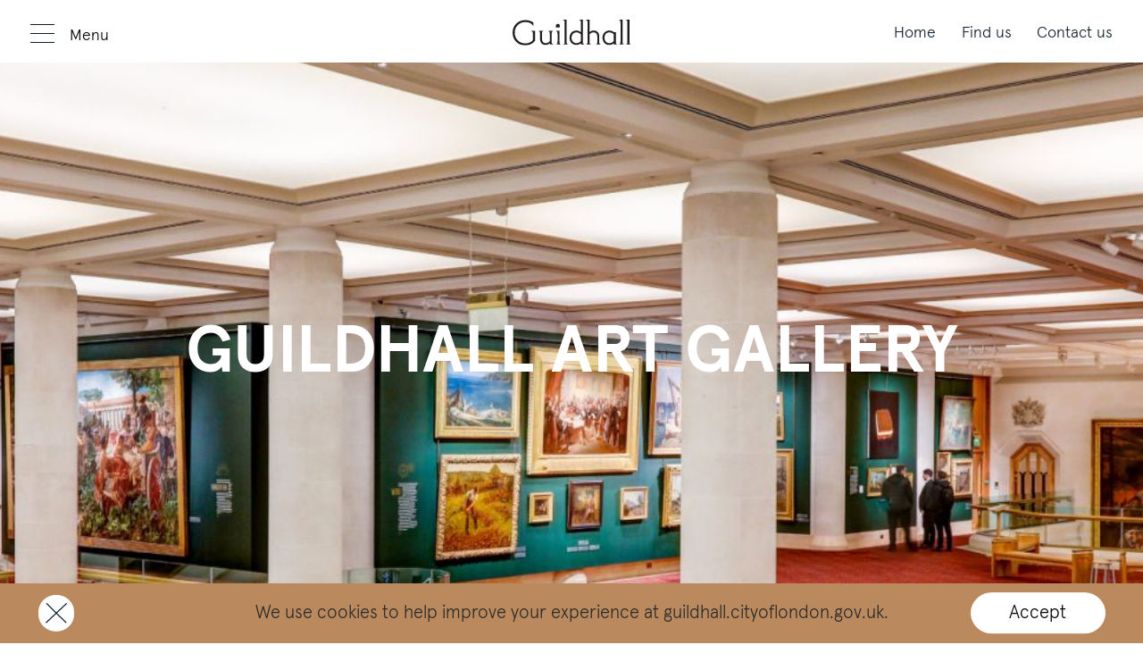

--- FILE ---
content_type: text/html; charset=UTF-8
request_url: https://www.guildhall.cityoflondon.gov.uk/spaces/guildhall-art-gallery
body_size: 6749
content:

<!DOCTYPE html>
<html xmlns="http://www.w3.org/1999/xhtml" lang="en-GB">
<head>
  <meta charset="utf-8" />
  <link rel="home" href="https://www.guildhall.cityoflondon.gov.uk/" />
  <meta name="viewport" content="width=device-width, initial-scale=1.0">
  <meta http-equiv="X-UA-Compatible" content="IE=edge">

    <link rel="apple-touch-icon" sizes="180x180" href="/apple-touch-icon.png">
    <link rel="icon" type="image/png" sizes="32x32" href="/favicon-32x32.png">
    <link rel="icon" type="image/png" sizes="16x16" href="/favicon-16x16.png">
    <link rel="manifest" href="/site.webmanifest">
    <link rel="mask-icon" href="/safari-pinned-tab.svg" color="#ba8a5e">
    <meta name="msapplication-TileColor" content="#ba8a5e">
    <meta name="theme-color" content="#ffffff">
    <link href='https://api.mapbox.com/mapbox-gl-js/v2.8.1/mapbox-gl.css' rel='stylesheet' />

<link rel="home" href="https://www.guildhall.cityoflondon.gov.uk/"/>
<link rel="canonical" href="https://www.guildhall.cityoflondon.gov.uk/spaces/guildhall-art-gallery">
<meta property="og:url" content="https://www.guildhall.cityoflondon.gov.uk/spaces/guildhall-art-gallery"/><meta name="twitter:url" content="https://www.guildhall.cityoflondon.gov.uk/spaces/guildhall-art-gallery"/><meta property="og:locale" content="en-GB"/>
<title>Guildhall Art Gallery | Guildhall</title>
<meta name="image" content="https://www.guildhall.cityoflondon.gov.uk/imager/media/guildhall-art-gallery/1067/Art_Gallery-2_Alt_ccc647699d3b878f33fab0fc43e2f880.jpg"/>
<meta property="og:title" content="Guildhall Art Gallery">
<meta property="og:image" content="https://www.guildhall.cityoflondon.gov.uk/imager/media/guildhall-art-gallery/1067/Art_Gallery-2_Alt_516c7187cb6fd957833153cf71fa6fef.jpg">
<meta name="twitter:title" content="Guildhall Art Gallery"/>
<meta name="twitter:image" content="https://www.guildhall.cityoflondon.gov.uk/imager/media/guildhall-art-gallery/1067/Art_Gallery-2_Alt_b9751a5495d73ddd9861716ec757d727.jpg"/>
<meta property="og:image:type" content="image/jpeg">
<meta property="og:image:width" content="1200">
<meta property="og:image:height" content="630">

<link rel="alternate" href="https://www.guildhall.cityoflondon.gov.uk/spaces/guildhall-art-gallery" hreflang="en-gb"/>

    <script type="module">!function(){const e=document.createElement("link").relList;if(!(e&&e.supports&&e.supports("modulepreload"))){for(const e of document.querySelectorAll('link[rel="modulepreload"]'))r(e);new MutationObserver((e=>{for(const o of e)if("childList"===o.type)for(const e of o.addedNodes)if("LINK"===e.tagName&&"modulepreload"===e.rel)r(e);else if(e.querySelectorAll)for(const o of e.querySelectorAll("link[rel=modulepreload]"))r(o)})).observe(document,{childList:!0,subtree:!0})}function r(e){if(e.ep)return;e.ep=!0;const r=function(e){const r={};return e.integrity&&(r.integrity=e.integrity),e.referrerpolicy&&(r.referrerPolicy=e.referrerpolicy),"use-credentials"===e.crossorigin?r.credentials="include":"anonymous"===e.crossorigin?r.credentials="omit":r.credentials="same-origin",r}(e);fetch(e.href,r)}}();</script>
<script type="module" src="https://www.guildhall.cityoflondon.gov.uk/dist/assets/app.aa6f4432.js" crossorigin onload="e=new CustomEvent(&#039;vite-script-loaded&#039;, {detail:{path: &#039;resources/js/app.js&#039;}});document.dispatchEvent(e);"></script>
<link href="https://www.guildhall.cityoflondon.gov.uk/dist/assets/app.082e1149.css" rel="stylesheet">



    <!-- Global site tag (gtag.js) - Google Analytics -->
    <script async src="https://www.googletagmanager.com/gtag/js?id=G-GX6V6NGNB5"></script>
    <script>
      window.dataLayer = window.dataLayer || [];
      function gtag(){dataLayer.push(arguments);}
      gtag('js', new Date());

      gtag('config', 'G-GX6V6NGNB5');
    </script>

</head>
<body class=" space">
    <header class="s--header ">
    <div class="g--wrapper s--header__inner">
        <button class="s--header__menu-button js--menu-open">
      <span class="s--header__hamburger">
      </span>
            Menu
        </button>
        <a href="/" class="s--header__logo"><img src="/img/guildhall.svg" alt="Guildhall logo"/></a>
        <div class="s--header__right">
            <a href="/">Home</a>
            <a href="/find-us">Find us</a>
            <a href="/contact-us">Contact us</a>
        </div>
    </div>

</header>
<div class="s--header__menu">
    <button class="s--header__menu-button js--menu-close">
        <svg aria-title="Close" xmlns="http://www.w3.org/2000/svg" viewBox="0 0 19.173 18.73">
            <g id="Group_810" data-name="Group 810" transform="translate(7248.324 7669.858)">
                <line id="Line_347" data-name="Line 347" y1="18.015" x2="18.475"
                      transform="translate(-7247.975 -7669.5)" fill="none" stroke="#0E1F2B" stroke-miterlimit="10"
                      stroke-width="1"/>
                <line id="Line_348" data-name="Line 348" x1="17.525" y1="18.015" transform="translate(-7247.5 -7669.5)"
                      fill="none" stroke="#0E1F2B" stroke-miterlimit="10" stroke-width="1"/>
            </g>
        </svg>

        Close
    </button>
    <div class="c--pattern-wrapper">
        <div class="c--pattern c--pattern--beige"></div>
        <div class="s--header__menu__inner">
                        <div class="s--footer__cols">
                <div class="s--footer__cols__item">
                    <div class="s--footer__cols__title">Our Spaces</div>
                    <div class="s--footer__cols__menus">
                        <ul class="s--footer__spaces">
                                                            <li><a href="https://www.guildhall.cityoflondon.gov.uk/spaces/great-hall">Great Hall</a></li>
                                                            <li><a href="https://www.guildhall.cityoflondon.gov.uk/spaces/old-library-print-room">Old Library &amp; Print Room</a></li>
                                                            <li><a href="https://www.guildhall.cityoflondon.gov.uk/spaces/livery-hall">Livery Hall</a></li>
                                                            <li><a href="https://www.guildhall.cityoflondon.gov.uk/spaces/east-west-crypts">East &amp; West Crypts</a></li>
                                                            <li><a href="https://www.guildhall.cityoflondon.gov.uk/spaces/chief-commoners-parlour">Chief Commoner&#039;s Parlour</a></li>
                                                            <li><a href="https://www.guildhall.cityoflondon.gov.uk/spaces/basinghall-suite">Basinghall Suite</a></li>
                                                            <li><a href="https://www.guildhall.cityoflondon.gov.uk/spaces/guildhall-art-gallery">Guildhall Art Gallery</a></li>
                                                            <li><a href="https://www.guildhall.cityoflondon.gov.uk/spaces/roman-amphitheatre-undercroft-gallery">Roman Amphitheatre &amp; Undercroft Gallery</a></li>
                                                    </ul>

                    </div>
                    <a class="s--footer__floorplans" href="/floorplans">All Floorplans</a>
                                                                <div>
                            <a href="https://www.guildhall.cityoflondon.gov.uk/pdfs/Guildhall-venue-capacity-card.pdf" class="c--pdf-button c--pdf-button--lowkey" download>Capacities and Venue Floor Plan (pdf)</a>
                        </div>
                                    </div>
                <div class="s--footer__cols__item">
                    <div class="s--footer__cols__title">Your Event</div>
                    <ul class="s--footer__cols__menu s--footer__cols__menu--rounded s--footer__cols__menu--four">
                        <li><a href="/gallery">Gallery</a></li>
                        <li><a href="/caterers-suppliers">Suppliers</a></li>
                    </ul>
                    <ul class="s--footer__cols__menu s--footer__cols__menu--rounded">
                        <li><a href="/sustainability">Sustainability</a></li>
                        <li><a href="/faqs">FAQs</a></li>
                    </ul>
                    <div class="s--footer__cols__title">Guildhall London</div>
                    <ul class="s--footer__cols__menu s--footer__cols__menu--rounded s--footer__cols__menu--four">
                        <li><a href="/visual-guides/the-many-lives-of-guildhall">History</a></li>
                        <li><a href="/find-us">Find Us</a></li>
                    </ul>
                    <ul class="s--footer__cols__menu s--footer__cols__menu--rounded">
                        <li><a href="/contact-us">Contact Us</a></li>
                        <li><a href="/accessibility">Accessibility</a></li>
                    </ul>

                    <div class="s--footer__socials">
                        <a title="Instagram" rel="noopener" href="https://www.instagram.com/guildhalllondon" target="_blank"><!-- Generator: Adobe Illustrator 24.2.2, SVG Export Plug-In . SVG Version: 6.00 Build 0)  -->
<svg version="1.1" id="Layer_1" xmlns="http://www.w3.org/2000/svg" xmlns:xlink="http://www.w3.org/1999/xlink" x="0px" y="0px"
	 viewBox="0 0 24 24" style="enable-background:new 0 0 24 24;" xml:space="preserve">
<style type="text/css">
	.st0insta{fill:#0E1F2B;}
</style>
<path class="st0insta" d="M12,2.2c3.2,0,3.6,0,4.9,0.1c3.3,0.1,4.8,1.7,4.9,4.9c0.1,1.3,0.1,1.6,0.1,4.8c0,3.2,0,3.6-0.1,4.8
	c-0.1,3.2-1.7,4.8-4.9,4.9c-1.3,0.1-1.6,0.1-4.9,0.1c-3.2,0-3.6,0-4.8-0.1c-3.3-0.1-4.8-1.7-4.9-4.9c-0.1-1.3-0.1-1.6-0.1-4.8
	c0-3.2,0-3.6,0.1-4.8c0.1-3.2,1.7-4.8,4.9-4.9C8.4,2.2,8.8,2.2,12,2.2z M12,0C8.7,0,8.3,0,7.1,0.1c-4.4,0.2-6.8,2.6-7,7
	C0,8.3,0,8.7,0,12s0,3.7,0.1,4.9c0.2,4.4,2.6,6.8,7,7C8.3,24,8.7,24,12,24s3.7,0,4.9-0.1c4.4-0.2,6.8-2.6,7-7C24,15.7,24,15.3,24,12
	s0-3.7-0.1-4.9c-0.2-4.4-2.6-6.8-7-7C15.7,0,15.3,0,12,0z M12,5.8c-3.4,0-6.2,2.8-6.2,6.2s2.8,6.2,6.2,6.2s6.2-2.8,6.2-6.2
	C18.2,8.6,15.4,5.8,12,5.8z M12,16c-2.2,0-4-1.8-4-4c0-2.2,1.8-4,4-4s4,1.8,4,4C16,14.2,14.2,16,12,16z M18.4,4.2
	c-0.8,0-1.4,0.6-1.4,1.4S17.6,7,18.4,7c0.8,0,1.4-0.6,1.4-1.4S19.2,4.2,18.4,4.2z"/>
</svg>
</a>
                        <a title="LinkedIn" rel="noopener" href="https://www.linkedin.com/showcase/guildhall-events?originalSubdomain=uk" target="_blank"><svg xmlns="http://www.w3.org/2000/svg" width="24" height="24" viewBox="0 0 24 24"><path d="M4.98 3.5c0 1.381-1.11 2.5-2.48 2.5s-2.48-1.119-2.48-2.5c0-1.38 1.11-2.5 2.48-2.5s2.48 1.12 2.48 2.5zm.02 4.5h-5v16h5v-16zm7.982 0h-4.968v16h4.969v-8.399c0-4.67 6.029-5.052 6.029 0v8.399h4.988v-10.131c0-7.88-8.922-7.593-11.018-3.714v-2.155z"/></svg></a>
                    </div>
                    <img class="lazyload s--footer__building" src="/img/footer_guildhall.jpg" alt="Guildhall"/>

                </div>
            </div>

        </div>
    </div>
</div>    <main class="site-main">
        
    <header class="c--header">
        <div class="g--wrapper">
            <div class="c--header__container">
                                <img alt="Art Gallery 2 Alt" src="data:image/svg+xml;charset=utf-8,%3Csvg%20xmlns%3D%27http%3A%2F%2Fwww.w3.org%2F2000%2Fsvg%27%20width%3D%27160%27%20height%3D%2790%27%20style%3D%27background%3Atransparent%27%2F%3E"
     data-sizes="auto"
     data-parent-fit="cover"
     data-srcset="/imager/media/guildhall-art-gallery/1067/Art_Gallery-2_Alt_616b2c32fb7bb9679ad560fc61635847.jpg 400w 184h, /imager/media/guildhall-art-gallery/1067/Art_Gallery-2_Alt_5ae402c9837860cd6e4f65e304b3a5fa.jpg 800w 369h, /imager/media/guildhall-art-gallery/1067/Art_Gallery-2_Alt_6c0c164bd2b597ee32b68b8b5755bd2e.jpg 1200w 553h, /imager/media/guildhall-art-gallery/1067/Art_Gallery-2_Alt_353fe568217a4ecd8f2727f818d6534e.jpg 1600w 738h, /imager/media/guildhall-art-gallery/1067/Art_Gallery-2_Alt_bc9e4c42e52fd22ff41eda620350ec20.jpg 2000w 923h"
     class="lazyload "
>                <div class="c--header__inner">
                    <h1>Guildhall Art Gallery</h1>
                </div>
            </div>
        </div>
    </header>

    <div class="c--breadcrumb g--wrapper">
            <a href="https://www.guildhall.cityoflondon.gov.uk/">
        Home          </a>
        
    /            <a href="https://www.guildhall.cityoflondon.gov.uk/">
        Our Spaces          </a>
        
    /          <span class="c--breadcrumb__last">Guildhall Art Gallery</span>        
      </div>


    <section class="c--single-space__main">
        <div class="c--single-space__main__intro g--wrapper js--animate--instant">
            <h2 class="c--single-space__main__intro__tagline">Home to the City of London Corporation&#039;s magnificent art collection</h2>
            <div class="c--single-space__main__intro__intro"><p>From the Pre-Raphaelites to depictions of London's colourful past, the Guildhall Art Gallery offers an impressive setting — and talking point — for spacious drinks receptions.<br /></p>
<p>To further enhance your guests' experience, why not tailor your event to incorporate a guided tour of the works on display.</p>
                <img alt="Motif" class="c--single-space__main__intro__img" src="/img/window-motif.svg"/>
            </div>

        </div>
        <div class="c--single-space__main__gallery c--pattern-wrapper">

            <div class="g--wrapper">
                                                
                                                                                                
                                                                                                                                
                
                
                <div class="c--space-cap__cols c--space-cap__cols--single">
                    <div class="c--space-cap__cols__caps js--stagger-parent">
    <h3 class="c--single-space__main__capgood__title js--animate ">Max Capacities</h3>
    
    
                    
                <div class="c--single-space__main__capacity__item js--stagger-child">
                    <span>Reception</span><span><strong>300</strong></span>
                </div>
                        
                                
                                
                                
                                
                                </div>                    <div class="c--space-cap__cols__set-ups">
    <h3 class="c--single-space__main__capgood__title js--animate ">Typical set ups</h3>
    <div class="c--set-ups">
                    <div class="c--set-up">
                <div class="c--set-up__img">
                    <img src="https://www.guildhall.cityoflondon.gov.uk/media/floorplans/4_ArtGallery-01-09.svg" alt="Reception"/>
                </div>
                <div class="c--set-up__title">Reception</div>
            </div>
            </div>
            <a class="g--button g--button--gold" href="/floorplans">See all floorplans</a>
    </div>                    <div class="c--single-space__main__goodtoknow js--stagger-parent">
                        <h3 class="c--single-space__main__capgood__title ">Good to know</h3>
                                                    <div class="c--single-space__main__capacity__item c--single-space__main__capacity__item--good js--stagger-child">
                                Grand entrance into the Gallery
                            </div>
                                                    <div class="c--single-space__main__capacity__item c--single-space__main__capacity__item--good js--stagger-child">
                                Extensive cloakroom and toilet facilities
                            </div>
                                                    <div class="c--single-space__main__capacity__item c--single-space__main__capacity__item--good js--stagger-child">
                                Available to hire after 5pm
                            </div>
                        
                    </div>


                </div>


                                                                            </div>

            <div class="c--pattern c--pattern--dark">
            </div>
        </div>


    </section>
    <section class="c--single-space__main__gallery-wrapper c--pattern-wrapper">
        <div class="g--wrapper">
            <div class="c--single-space__main__gallery__carousel">
                                    <div class="c--single-space__main__gallery__item">
                        <img alt="Art Gallery 4" src="data:image/svg+xml;charset=utf-8,%3Csvg%20xmlns%3D%27http%3A%2F%2Fwww.w3.org%2F2000%2Fsvg%27%20width%3D%27160%27%20height%3D%2790%27%20style%3D%27background%3Atransparent%27%2F%3E"
     data-sizes="auto"
     data-parent-fit="cover"
     data-srcset="/imager/media/guildhall-art-gallery/1011/Art_Gallery-4_616b2c32fb7bb9679ad560fc61635847.jpg 400w 266h, /imager/media/guildhall-art-gallery/1011/Art_Gallery-4_5ae402c9837860cd6e4f65e304b3a5fa.jpg 800w 532h, /imager/media/guildhall-art-gallery/1011/Art_Gallery-4_6c0c164bd2b597ee32b68b8b5755bd2e.jpg 1200w 798h, /imager/media/guildhall-art-gallery/1011/Art_Gallery-4_353fe568217a4ecd8f2727f818d6534e.jpg 1600w 1064h, /imager/media/guildhall-art-gallery/1011/Art_Gallery-4_bc9e4c42e52fd22ff41eda620350ec20.jpg 2000w 1330h"
     class="lazyload "
>                                            </div>
                                    <div class="c--single-space__main__gallery__item">
                        <img alt="Art Gallery 3" src="data:image/svg+xml;charset=utf-8,%3Csvg%20xmlns%3D%27http%3A%2F%2Fwww.w3.org%2F2000%2Fsvg%27%20width%3D%27160%27%20height%3D%2790%27%20style%3D%27background%3Atransparent%27%2F%3E"
     data-sizes="auto"
     data-parent-fit="cover"
     data-srcset="/imager/media/guildhall-art-gallery/1010/Art_Gallery-3_616b2c32fb7bb9679ad560fc61635847.jpg 400w 266h, /imager/media/guildhall-art-gallery/1010/Art_Gallery-3_5ae402c9837860cd6e4f65e304b3a5fa.jpg 800w 532h, /imager/media/guildhall-art-gallery/1010/Art_Gallery-3_6c0c164bd2b597ee32b68b8b5755bd2e.jpg 1200w 798h, /imager/media/guildhall-art-gallery/1010/Art_Gallery-3_353fe568217a4ecd8f2727f818d6534e.jpg 1600w 1064h, /imager/media/guildhall-art-gallery/1010/Art_Gallery-3_bc9e4c42e52fd22ff41eda620350ec20.jpg 2000w 1330h"
     class="lazyload "
>                                            </div>
                                    <div class="c--single-space__main__gallery__item">
                        <img alt="Art Gallery 2" src="data:image/svg+xml;charset=utf-8,%3Csvg%20xmlns%3D%27http%3A%2F%2Fwww.w3.org%2F2000%2Fsvg%27%20width%3D%27160%27%20height%3D%2790%27%20style%3D%27background%3Atransparent%27%2F%3E"
     data-sizes="auto"
     data-parent-fit="cover"
     data-srcset="/imager/media/guildhall-art-gallery/1026/Art_Gallery-2_2020-11-18-141853_616b2c32fb7bb9679ad560fc61635847.jpg 400w 266h, /imager/media/guildhall-art-gallery/1026/Art_Gallery-2_2020-11-18-141853_5ae402c9837860cd6e4f65e304b3a5fa.jpg 800w 532h, /imager/media/guildhall-art-gallery/1026/Art_Gallery-2_2020-11-18-141853_6c0c164bd2b597ee32b68b8b5755bd2e.jpg 1200w 798h, /imager/media/guildhall-art-gallery/1026/Art_Gallery-2_2020-11-18-141853_353fe568217a4ecd8f2727f818d6534e.jpg 1600w 1064h, /imager/media/guildhall-art-gallery/1026/Art_Gallery-2_2020-11-18-141853_bc9e4c42e52fd22ff41eda620350ec20.jpg 2000w 1330h"
     class="lazyload "
>                                            </div>
                                    <div class="c--single-space__main__gallery__item">
                        <img alt="Art Gallery 6" src="data:image/svg+xml;charset=utf-8,%3Csvg%20xmlns%3D%27http%3A%2F%2Fwww.w3.org%2F2000%2Fsvg%27%20width%3D%27160%27%20height%3D%2790%27%20style%3D%27background%3Atransparent%27%2F%3E"
     data-sizes="auto"
     data-parent-fit="cover"
     data-srcset="/imager/media/guildhall-art-gallery/1028/Art_Gallery-6_616b2c32fb7bb9679ad560fc61635847.jpg 400w 205h, /imager/media/guildhall-art-gallery/1028/Art_Gallery-6_5ae402c9837860cd6e4f65e304b3a5fa.jpg 800w 410h, /imager/media/guildhall-art-gallery/1028/Art_Gallery-6_6c0c164bd2b597ee32b68b8b5755bd2e.jpg 1200w 615h, /imager/media/guildhall-art-gallery/1028/Art_Gallery-6_353fe568217a4ecd8f2727f818d6534e.jpg 1600w 820h, /imager/media/guildhall-art-gallery/1028/Art_Gallery-6_bc9e4c42e52fd22ff41eda620350ec20.jpg 2000w 1026h"
     class="lazyload "
>                                            </div>
                                    <div class="c--single-space__main__gallery__item">
                        <img alt="Art Gallery 5" src="data:image/svg+xml;charset=utf-8,%3Csvg%20xmlns%3D%27http%3A%2F%2Fwww.w3.org%2F2000%2Fsvg%27%20width%3D%27160%27%20height%3D%2790%27%20style%3D%27background%3Atransparent%27%2F%3E"
     data-sizes="auto"
     data-parent-fit="cover"
     data-srcset="/imager/media/guildhall-art-gallery/1027/Art_Gallery-5_616b2c32fb7bb9679ad560fc61635847.jpg 400w 211h, /imager/media/guildhall-art-gallery/1027/Art_Gallery-5_5ae402c9837860cd6e4f65e304b3a5fa.jpg 800w 422h, /imager/media/guildhall-art-gallery/1027/Art_Gallery-5_6c0c164bd2b597ee32b68b8b5755bd2e.jpg 1200w 633h, /imager/media/guildhall-art-gallery/1027/Art_Gallery-5_353fe568217a4ecd8f2727f818d6534e.jpg 1600w 844h, /imager/media/guildhall-art-gallery/1027/Art_Gallery-5_bc9e4c42e52fd22ff41eda620350ec20.jpg 2000w 1055h"
     class="lazyload "
>                                            </div>
                                    <div class="c--single-space__main__gallery__item">
                        <img alt="Art Gallery 8" src="data:image/svg+xml;charset=utf-8,%3Csvg%20xmlns%3D%27http%3A%2F%2Fwww.w3.org%2F2000%2Fsvg%27%20width%3D%27160%27%20height%3D%2790%27%20style%3D%27background%3Atransparent%27%2F%3E"
     data-sizes="auto"
     data-parent-fit="cover"
     data-srcset="/imager/media/guildhall-art-gallery/1029/Art_Gallery-8_616b2c32fb7bb9679ad560fc61635847.jpg 400w 266h, /imager/media/guildhall-art-gallery/1029/Art_Gallery-8_5ae402c9837860cd6e4f65e304b3a5fa.jpg 800w 532h, /imager/media/guildhall-art-gallery/1029/Art_Gallery-8_6c0c164bd2b597ee32b68b8b5755bd2e.jpg 1200w 798h, /imager/media/guildhall-art-gallery/1029/Art_Gallery-8_353fe568217a4ecd8f2727f818d6534e.jpg 1600w 1064h, /imager/media/guildhall-art-gallery/1029/Art_Gallery-8_bc9e4c42e52fd22ff41eda620350ec20.jpg 2000w 1330h"
     class="lazyload "
>                                            </div>
                                    <div class="c--single-space__main__gallery__item">
                        <img alt="Art Gallery 9" src="data:image/svg+xml;charset=utf-8,%3Csvg%20xmlns%3D%27http%3A%2F%2Fwww.w3.org%2F2000%2Fsvg%27%20width%3D%27160%27%20height%3D%2790%27%20style%3D%27background%3Atransparent%27%2F%3E"
     data-sizes="auto"
     data-parent-fit="cover"
     data-srcset="/imager/media/guildhall-art-gallery/1030/Art_Gallery-9_616b2c32fb7bb9679ad560fc61635847.jpg 400w 266h, /imager/media/guildhall-art-gallery/1030/Art_Gallery-9_5ae402c9837860cd6e4f65e304b3a5fa.jpg 800w 532h, /imager/media/guildhall-art-gallery/1030/Art_Gallery-9_6c0c164bd2b597ee32b68b8b5755bd2e.jpg 1200w 798h, /imager/media/guildhall-art-gallery/1030/Art_Gallery-9_353fe568217a4ecd8f2727f818d6534e.jpg 1600w 1064h, /imager/media/guildhall-art-gallery/1030/Art_Gallery-9_bc9e4c42e52fd22ff41eda620350ec20.jpg 2000w 1330h"
     class="lazyload "
>                                            </div>
                            </div>
        </div>
        <div class="c--pattern c--pattern--darkgold">
        </div>
    </section>

    
            <section class="c--single-space__didyouknow">
            <div class=" c--pattern-wrapper c--single-space__didyouknow__inner">
                <div class="c--pattern c--pattern--light"></div>
                <div class="c--single-space__didyouknow__carousel">
                    <div class="c--single-space__didyouknow__carousel__title">Did you know?</div>
                                            <div class="c--single-space__didyouknow__carousel__slide">
                            <div class="c--single-space__didyouknow__carousel__slide__inner">
                                <p>The original Art Gallery opened in 1886 but was almost entirely destroyed during the Blitz in 1941. Although much of the collection had been moved into storage, several hundred works were lost</p>
                            </div>
                        </div>
                                            <div class="c--single-space__didyouknow__carousel__slide">
                            <div class="c--single-space__didyouknow__carousel__slide__inner">
                                <p>The Gallery was opened by HM The Queen in 1999, 14 years after redevelopment of the site began in 1985 when the remains of London’s hidden Roman Amphitheatre were discovered</p>
                            </div>
                        </div>
                                            <div class="c--single-space__didyouknow__carousel__slide">
                            <div class="c--single-space__didyouknow__carousel__slide__inner">
                                <p>The Roman Amphitheatre’s sheer scale can be appreciated from a balcony inside the Gallery</p>
                            </div>
                        </div>
                                            <div class="c--single-space__didyouknow__carousel__slide">
                            <div class="c--single-space__didyouknow__carousel__slide__inner">
                                <p>John Singleton Copley’s <em>Defeat of the Floating Batteries at Gibraltar</em> (1783-1791) is one of the largest oil paintings in Britain, stretching over two floors and instrumental in the Gallery’s design</p>
                            </div>
                        </div>
                                        <div class="c--single-space__didyouknow__carousel__counter">
                        <span class="js--didyouknow__current">1</span> / 4
                    </div>
                </div>

            </div>
        </section>
                                                                    
    
    <section class="c--single-space__others">
        <div class="c--single-space__others__title">Our other spaces</div>
        <div class="c--single-space__others__carousel">
                            <a class="c--single-space__others__carousel__slide" href="https://www.guildhall.cityoflondon.gov.uk/spaces/great-hall">
                                                            <img alt="Great Hall" src="data:image/svg+xml;charset=utf-8,%3Csvg%20xmlns%3D%27http%3A%2F%2Fwww.w3.org%2F2000%2Fsvg%27%20width%3D%272000%27%20height%3D%271224%27%20style%3D%27background%3Atransparent%27%2F%3E"
                         sizes="auto"
                         srcset="/imager/media/great-hall/597/GreatHall_996a97ab541598a9a77204b9783a557e.jpg 400w, /imager/media/great-hall/597/GreatHall_c8af984d68196a09745a29bcc4f7b4b3.jpg 800w, /imager/media/great-hall/597/GreatHall_b030d70755080b2690a98d92a60be52c.jpg 1200w, /imager/media/great-hall/597/GreatHall_f9de79c260b781e51598d687eb5faf86.jpg 1600w, /imager/media/great-hall/597/GreatHall_3036f8a02fcc382fa4c0c88126854c6a.jpg 2000w"
                         class=""
                    >
                    <div class="c--single-space__others__carousel__slide__title">Great Hall</div>
                </a>
                            <a class="c--single-space__others__carousel__slide" href="https://www.guildhall.cityoflondon.gov.uk/spaces/old-library-print-room">
                                                            <img alt="Print Room" src="data:image/svg+xml;charset=utf-8,%3Csvg%20xmlns%3D%27http%3A%2F%2Fwww.w3.org%2F2000%2Fsvg%27%20width%3D%272000%27%20height%3D%271224%27%20style%3D%27background%3Atransparent%27%2F%3E"
                         sizes="auto"
                         srcset="/imager/media/old-library-print-room/603/PrintRoom_996a97ab541598a9a77204b9783a557e.jpg 400w, /imager/media/old-library-print-room/603/PrintRoom_c8af984d68196a09745a29bcc4f7b4b3.jpg 800w, /imager/media/old-library-print-room/603/PrintRoom_b030d70755080b2690a98d92a60be52c.jpg 1200w, /imager/media/old-library-print-room/603/PrintRoom_f9de79c260b781e51598d687eb5faf86.jpg 1600w, /imager/media/old-library-print-room/603/PrintRoom_3036f8a02fcc382fa4c0c88126854c6a.jpg 2000w"
                         class=""
                    >
                    <div class="c--single-space__others__carousel__slide__title">Old Library &amp; Print Room</div>
                </a>
                            <a class="c--single-space__others__carousel__slide" href="https://www.guildhall.cityoflondon.gov.uk/spaces/livery-hall">
                                                            <img alt="Livery Hall4" src="data:image/svg+xml;charset=utf-8,%3Csvg%20xmlns%3D%27http%3A%2F%2Fwww.w3.org%2F2000%2Fsvg%27%20width%3D%272000%27%20height%3D%271224%27%20style%3D%27background%3Atransparent%27%2F%3E"
                         sizes="auto"
                         srcset="/imager/media/livery-hall/1164/LiveryHall4_996a97ab541598a9a77204b9783a557e.jpg 400w, /imager/media/livery-hall/1164/LiveryHall4_c8af984d68196a09745a29bcc4f7b4b3.jpg 800w, /imager/media/livery-hall/1164/LiveryHall4_b030d70755080b2690a98d92a60be52c.jpg 1200w, /imager/media/livery-hall/1164/LiveryHall4_f9de79c260b781e51598d687eb5faf86.jpg 1600w, /imager/media/livery-hall/1164/LiveryHall4_3036f8a02fcc382fa4c0c88126854c6a.jpg 2000w"
                         class=""
                    >
                    <div class="c--single-space__others__carousel__slide__title">Livery Hall</div>
                </a>
                            <a class="c--single-space__others__carousel__slide" href="https://www.guildhall.cityoflondon.gov.uk/spaces/east-west-crypts">
                                                            <img alt="Crypts 0" src="data:image/svg+xml;charset=utf-8,%3Csvg%20xmlns%3D%27http%3A%2F%2Fwww.w3.org%2F2000%2Fsvg%27%20width%3D%272000%27%20height%3D%271224%27%20style%3D%27background%3Atransparent%27%2F%3E"
                         sizes="auto"
                         srcset="/imager/media/east-west-crypts/1156/Crypts-0_996a97ab541598a9a77204b9783a557e.jpg 400w, /imager/media/east-west-crypts/1156/Crypts-0_c8af984d68196a09745a29bcc4f7b4b3.jpg 800w, /imager/media/east-west-crypts/1156/Crypts-0_b030d70755080b2690a98d92a60be52c.jpg 1200w, /imager/media/east-west-crypts/1156/Crypts-0_f9de79c260b781e51598d687eb5faf86.jpg 1600w, /imager/media/east-west-crypts/1156/Crypts-0_3036f8a02fcc382fa4c0c88126854c6a.jpg 2000w"
                         class=""
                    >
                    <div class="c--single-space__others__carousel__slide__title">East &amp; West Crypts</div>
                </a>
                            <a class="c--single-space__others__carousel__slide" href="https://www.guildhall.cityoflondon.gov.uk/spaces/chief-commoners-parlour">
                                                            <img alt="Chief Coms 7" src="data:image/svg+xml;charset=utf-8,%3Csvg%20xmlns%3D%27http%3A%2F%2Fwww.w3.org%2F2000%2Fsvg%27%20width%3D%272000%27%20height%3D%271224%27%20style%3D%27background%3Atransparent%27%2F%3E"
                         sizes="auto"
                         srcset="/imager/media/chief-commoners-parlour/1119/Chief-Coms-7_996a97ab541598a9a77204b9783a557e.jpg 400w, /imager/media/chief-commoners-parlour/1119/Chief-Coms-7_c8af984d68196a09745a29bcc4f7b4b3.jpg 800w, /imager/media/chief-commoners-parlour/1119/Chief-Coms-7_b030d70755080b2690a98d92a60be52c.jpg 1200w, /imager/media/chief-commoners-parlour/1119/Chief-Coms-7_f9de79c260b781e51598d687eb5faf86.jpg 1600w, /imager/media/chief-commoners-parlour/1119/Chief-Coms-7_3036f8a02fcc382fa4c0c88126854c6a.jpg 2000w"
                         class=""
                    >
                    <div class="c--single-space__others__carousel__slide__title">Chief Commoner&#039;s Parlour</div>
                </a>
                            <a class="c--single-space__others__carousel__slide" href="https://www.guildhall.cityoflondon.gov.uk/spaces/basinghall-suite">
                                                            <img alt="Basinghall" src="data:image/svg+xml;charset=utf-8,%3Csvg%20xmlns%3D%27http%3A%2F%2Fwww.w3.org%2F2000%2Fsvg%27%20width%3D%272000%27%20height%3D%271224%27%20style%3D%27background%3Atransparent%27%2F%3E"
                         sizes="auto"
                         srcset="/imager/media/basinghall-suite/618/Basinghall_996a97ab541598a9a77204b9783a557e.jpg 400w, /imager/media/basinghall-suite/618/Basinghall_c8af984d68196a09745a29bcc4f7b4b3.jpg 800w, /imager/media/basinghall-suite/618/Basinghall_b030d70755080b2690a98d92a60be52c.jpg 1200w, /imager/media/basinghall-suite/618/Basinghall_f9de79c260b781e51598d687eb5faf86.jpg 1600w, /imager/media/basinghall-suite/618/Basinghall_3036f8a02fcc382fa4c0c88126854c6a.jpg 2000w"
                         class=""
                    >
                    <div class="c--single-space__others__carousel__slide__title">Basinghall Suite</div>
                </a>
                            <a class="c--single-space__others__carousel__slide" href="https://www.guildhall.cityoflondon.gov.uk/spaces/guildhall-art-gallery">
                                                            <img alt="Art Gallery 2 Alt" src="data:image/svg+xml;charset=utf-8,%3Csvg%20xmlns%3D%27http%3A%2F%2Fwww.w3.org%2F2000%2Fsvg%27%20width%3D%272000%27%20height%3D%271224%27%20style%3D%27background%3Atransparent%27%2F%3E"
                         sizes="auto"
                         srcset="/imager/media/guildhall-art-gallery/1067/Art_Gallery-2_Alt_996a97ab541598a9a77204b9783a557e.jpg 400w, /imager/media/guildhall-art-gallery/1067/Art_Gallery-2_Alt_c8af984d68196a09745a29bcc4f7b4b3.jpg 800w, /imager/media/guildhall-art-gallery/1067/Art_Gallery-2_Alt_b030d70755080b2690a98d92a60be52c.jpg 1200w, /imager/media/guildhall-art-gallery/1067/Art_Gallery-2_Alt_f9de79c260b781e51598d687eb5faf86.jpg 1600w, /imager/media/guildhall-art-gallery/1067/Art_Gallery-2_Alt_3036f8a02fcc382fa4c0c88126854c6a.jpg 2000w"
                         class=""
                    >
                    <div class="c--single-space__others__carousel__slide__title">Guildhall Art Gallery</div>
                </a>
                            <a class="c--single-space__others__carousel__slide" href="https://www.guildhall.cityoflondon.gov.uk/spaces/roman-amphitheatre-undercroft-gallery">
                                                            <img alt="Roman 6" src="data:image/svg+xml;charset=utf-8,%3Csvg%20xmlns%3D%27http%3A%2F%2Fwww.w3.org%2F2000%2Fsvg%27%20width%3D%272000%27%20height%3D%271224%27%20style%3D%27background%3Atransparent%27%2F%3E"
                         sizes="auto"
                         srcset="/imager/media/roman-amphitheatre-undercroft-gallery/1073/Roman-6_996a97ab541598a9a77204b9783a557e.jpg 400w, /imager/media/roman-amphitheatre-undercroft-gallery/1073/Roman-6_c8af984d68196a09745a29bcc4f7b4b3.jpg 800w, /imager/media/roman-amphitheatre-undercroft-gallery/1073/Roman-6_b030d70755080b2690a98d92a60be52c.jpg 1200w, /imager/media/roman-amphitheatre-undercroft-gallery/1073/Roman-6_f9de79c260b781e51598d687eb5faf86.jpg 1600w, /imager/media/roman-amphitheatre-undercroft-gallery/1073/Roman-6_3036f8a02fcc382fa4c0c88126854c6a.jpg 2000w"
                         class=""
                    >
                    <div class="c--single-space__others__carousel__slide__title">Roman Amphitheatre &amp; Undercroft Gallery</div>
                </a>
                    </div>
    </section>

    </main>
    <footer class="s--footer">
    <img class="s--footer__logo" src="/img/guildhall.svg" alt="Guilhall Logo"/>
    <div class="s--footer__cols">
        <div class="s--footer__cols__item">
            <div class="s--footer__cols__title">Our Spaces</div>
            <div class="s--footer__cols__menus">
                <ul class="s--footer__spaces">
                                            <li><a href="https://www.guildhall.cityoflondon.gov.uk/spaces/great-hall">Great Hall</a></li>
                                            <li><a href="https://www.guildhall.cityoflondon.gov.uk/spaces/old-library-print-room">Old Library &amp; Print Room</a></li>
                                            <li><a href="https://www.guildhall.cityoflondon.gov.uk/spaces/livery-hall">Livery Hall</a></li>
                                            <li><a href="https://www.guildhall.cityoflondon.gov.uk/spaces/east-west-crypts">East &amp; West Crypts</a></li>
                                            <li><a href="https://www.guildhall.cityoflondon.gov.uk/spaces/chief-commoners-parlour">Chief Commoner&#039;s Parlour</a></li>
                                            <li><a href="https://www.guildhall.cityoflondon.gov.uk/spaces/basinghall-suite">Basinghall Suite</a></li>
                                            <li><a href="https://www.guildhall.cityoflondon.gov.uk/spaces/guildhall-art-gallery">Guildhall Art Gallery</a></li>
                                            <li><a href="https://www.guildhall.cityoflondon.gov.uk/spaces/roman-amphitheatre-undercroft-gallery">Roman Amphitheatre &amp; Undercroft Gallery</a></li>
                                    </ul>

            </div>
            <a class="s--footer__floorplans" href="/floorplans">All Floorplans</a>
                                        <div>
                    <a href="https://www.guildhall.cityoflondon.gov.uk/pdfs/Guildhall-venue-capacity-card.pdf" class="c--pdf-button c--pdf-button--lowkey" download>Capacities and Venue Floor Plan (pdf)</a>
                </div>
                    </div>
        <div class="s--footer__cols__item">
            <div class="s--footer__cols__title">Your Event</div>
            <ul class="s--footer__cols__menu s--footer__cols__menu--rounded s--footer__cols__menu--four">
                <li><a href="/gallery">Gallery</a></li>
                <li><a href="/caterers-suppliers">Suppliers</a></li>
            </ul>
            <ul class="s--footer__cols__menu s--footer__cols__menu--rounded ">
                <li><a href="/sustainability">Sustainability</a></li>
                <li><a href="/faqs">FAQs</a></li>
            </ul>
                                                                                                                                                                        <div class="s--footer__cols__title">Guildhall London</div>
            <ul class="s--footer__cols__menu s--footer__cols__menu--rounded s--footer__cols__menu--four">
                <li><a href="/visual-guides/the-many-lives-of-guildhall">History</a></li>
                <li><a href="/find-us">Find Us</a></li>
            </ul>
            <ul class="s--footer__cols__menu s--footer__cols__menu--rounded">
                <li><a href="/contact-us">Contact Us</a></li>
                <li><a href="/accessibility">Accessibility</a></li>
            </ul>


            <div class="s--footer__socials">
                <a title="Instagram" rel="noopener" href="https://www.instagram.com/guildhalllondon" target="_blank"><!-- Generator: Adobe Illustrator 24.2.2, SVG Export Plug-In . SVG Version: 6.00 Build 0)  -->
<svg version="1.1" id="Layer_1" xmlns="http://www.w3.org/2000/svg" xmlns:xlink="http://www.w3.org/1999/xlink" x="0px" y="0px"
	 viewBox="0 0 24 24" style="enable-background:new 0 0 24 24;" xml:space="preserve">
<style type="text/css">
	.st0insta{fill:#0E1F2B;}
</style>
<path class="st0insta" d="M12,2.2c3.2,0,3.6,0,4.9,0.1c3.3,0.1,4.8,1.7,4.9,4.9c0.1,1.3,0.1,1.6,0.1,4.8c0,3.2,0,3.6-0.1,4.8
	c-0.1,3.2-1.7,4.8-4.9,4.9c-1.3,0.1-1.6,0.1-4.9,0.1c-3.2,0-3.6,0-4.8-0.1c-3.3-0.1-4.8-1.7-4.9-4.9c-0.1-1.3-0.1-1.6-0.1-4.8
	c0-3.2,0-3.6,0.1-4.8c0.1-3.2,1.7-4.8,4.9-4.9C8.4,2.2,8.8,2.2,12,2.2z M12,0C8.7,0,8.3,0,7.1,0.1c-4.4,0.2-6.8,2.6-7,7
	C0,8.3,0,8.7,0,12s0,3.7,0.1,4.9c0.2,4.4,2.6,6.8,7,7C8.3,24,8.7,24,12,24s3.7,0,4.9-0.1c4.4-0.2,6.8-2.6,7-7C24,15.7,24,15.3,24,12
	s0-3.7-0.1-4.9c-0.2-4.4-2.6-6.8-7-7C15.7,0,15.3,0,12,0z M12,5.8c-3.4,0-6.2,2.8-6.2,6.2s2.8,6.2,6.2,6.2s6.2-2.8,6.2-6.2
	C18.2,8.6,15.4,5.8,12,5.8z M12,16c-2.2,0-4-1.8-4-4c0-2.2,1.8-4,4-4s4,1.8,4,4C16,14.2,14.2,16,12,16z M18.4,4.2
	c-0.8,0-1.4,0.6-1.4,1.4S17.6,7,18.4,7c0.8,0,1.4-0.6,1.4-1.4S19.2,4.2,18.4,4.2z"/>
</svg>
</a>
                <a title="LinkedIn" rel="noopener" href="https://www.linkedin.com/showcase/guildhall-events?originalSubdomain=uk" target="_blank"><svg xmlns="http://www.w3.org/2000/svg" width="24" height="24" viewBox="0 0 24 24"><path d="M4.98 3.5c0 1.381-1.11 2.5-2.48 2.5s-2.48-1.119-2.48-2.5c0-1.38 1.11-2.5 2.48-2.5s2.48 1.12 2.48 2.5zm.02 4.5h-5v16h5v-16zm7.982 0h-4.968v16h4.969v-8.399c0-4.67 6.029-5.052 6.029 0v8.399h4.988v-10.131c0-7.88-8.922-7.593-11.018-3.714v-2.155z"/></svg></a>
            </div>
        </div>
    </div>


    <div class="s--footer__bottom g--wrapper">

        <img class="lazyload s--footer__building" src="/img/footer_guildhall.jpg" alt="Guildhall"/>
        <div class="s--footer__bottom__sustainibility">
            <p>We are proud to have been awarded a <a href="/sustainability">Green Meetings Gold Award</a></p>
        </div>
        <div class="s--footer__bottom__bottom">
            <div class="s--footer__bottom__copyright">© Guildhall London 1998–2026</div>
            <div class="s--footer__bottom__links">

                <div>
                                        <a href="/accessibility-website">Website Accessibility</a> <a href="/privacy-policy">Privacy Policy</a> <a href="https://www.guildhall.cityoflondon.gov.uk/legal">Legal</a>
                </div>
            </div>
        </div>
    </div>
</footer>

    <div class="c--modal-cookies">
        <button class="js--close-cookies c--modal-cookies__close"><img src="/img/close--black.svg" alt="Close"/></button>
        <p>We use cookies to help improve your experience at guildhall.cityoflondon.gov.uk.</p>
        <button class="js--close-cookies c--modal-cookies__accept">Accept</button>
    </div>
    </body>
</html>


--- FILE ---
content_type: text/css
request_url: https://www.guildhall.cityoflondon.gov.uk/dist/assets/app.082e1149.css
body_size: 12288
content:
*,*:before,*:after{box-sizing:border-box}ul,ol{padding:0}body,h1,h2,h3,h4,p,li,figure,figcaption,blockquote,dl,dd{margin:0}body{min-height:100vh;scroll-behavior:smooth;text-rendering:optimizeSpeed;line-height:1.5}ul[class],ol[class]{list-style:none}a:not([class]){text-decoration-skip-ink:auto}img{max-width:100%;display:block}article>*+*{margin-top:1em}input,button,textarea,select{font:inherit}@media (prefers-reduced-motion: reduce){*{animation-duration:.01ms!important;animation-iteration-count:1!important;transition-duration:.01ms!important;scroll-behavior:auto!important}}/*! Flickity v2.3.0
https://flickity.metafizzy.co
---------------------------------------------- */.flickity-enabled{position:relative}.flickity-enabled:focus{outline:none}.flickity-viewport{overflow:hidden;position:relative;height:100%}.flickity-slider{position:absolute;width:100%;height:100%}.flickity-enabled.is-draggable{-webkit-tap-highlight-color:transparent;-webkit-user-select:none;-moz-user-select:none;-ms-user-select:none;user-select:none}.flickity-enabled.is-draggable .flickity-viewport{cursor:move;cursor:-webkit-grab;cursor:grab}.flickity-enabled.is-draggable .flickity-viewport.is-pointer-down{cursor:-webkit-grabbing;cursor:grabbing}.flickity-button{position:absolute;background:hsla(0,0%,100%,.75);border:none;color:#333}.flickity-button:hover{background:white;cursor:pointer}.flickity-button:focus{outline:none;box-shadow:0 0 0 5px #19f}.flickity-button:active{opacity:.6}.flickity-button:disabled{opacity:.3;cursor:auto;pointer-events:none}.flickity-button-icon{fill:currentColor}.flickity-prev-next-button{top:50%;width:44px;height:44px;border-radius:50%;transform:translateY(-50%)}.flickity-prev-next-button.previous{left:10px}.flickity-prev-next-button.next{right:10px}.flickity-rtl .flickity-prev-next-button.previous{left:auto;right:10px}.flickity-rtl .flickity-prev-next-button.next{right:auto;left:10px}.flickity-prev-next-button .flickity-button-icon{position:absolute;left:20%;top:20%;width:60%;height:60%}.flickity-page-dots{position:absolute;width:100%;bottom:-25px;padding:0;margin:0;list-style:none;text-align:center;line-height:1}.flickity-rtl .flickity-page-dots{direction:rtl}.flickity-page-dots .dot{display:inline-block;width:10px;height:10px;margin:0 8px;background:#333;border-radius:50%;opacity:.25;cursor:pointer}.flickity-page-dots .dot.is-selected{opacity:1}@font-face{font-family:Apercu;src:url(/fonts/apercu-light-pro.woff2) format("woff2"),url(/fonts/apercu-light-pro.woff) format("woff");font-weight:100}@font-face{font-family:Apercu;src:url(/fonts/apercu-regular.woff2) format("woff2"),url(/fonts/apercu-regular.woff) format("woff")}@font-face{font-family:Apercu;src:url(/fonts/apercu-bold.woff2) format("woff2"),url(/fonts/apercu-bold.woff) format("woff");font-weight:700}@font-face{font-family:Apercu;src:url(/fonts/apercu-italic-pro.woff2) format("woff2"),url(/fonts/apercu-italic-pro.woff) format("woff");font-style:italic}@font-face{font-family:Domaine;src:url(/fonts/DomaineTextWeb-Light.woff2) format("woff2")}@font-face{font-family:Domaine;src:url(/fonts/DomaineTextWeb-LightItalic.woff2) format("woff2");font-style:italic}html{font-size:85%}body{font-family:Apercu;color:#0e1f2b;background-color:#fff;-webkit-font-smoothing:antialiased}body.overflow{overflow:hidden}.site-main{padding-top:5.125rem}body.home .site-main{padding-top:0}.g--wrapper,.c--accessibility-wrapper,.c--notice__inner,.c--visual-guide__section__inner{max-width:134.6875rem;padding-left:2.5rem;padding-right:2.5rem;margin-left:auto;margin-right:auto}@media screen and (max-width: 600px){.g--wrapper,.c--accessibility-wrapper,.c--notice__inner,.c--visual-guide__section__inner{padding-left:1.25rem;padding-right:1.25rem}}.c--single-space__others__carousel .flickity-prev-next-button,.c--single-space__didyouknow__carousel .flickity-prev-next-button,.c--home__numbers__items .flickity-prev-next-button{width:5.625rem;height:5.625rem;background-color:transparent}.c--single-space__others__carousel .flickity-prev-next-button:hover,.c--single-space__didyouknow__carousel .flickity-prev-next-button:hover,.c--home__numbers__items .flickity-prev-next-button:hover{background-color:#fffc}.c--single-space__others__carousel .flickity-prev-next-button.previous,.c--single-space__didyouknow__carousel .flickity-prev-next-button.previous,.c--home__numbers__items .flickity-prev-next-button.previous{left:-20px;transform:translateY(-50%) translate(-100%)}@media screen and (max-width: 1350px){.c--single-space__others__carousel .flickity-prev-next-button.previous,.c--single-space__didyouknow__carousel .flickity-prev-next-button.previous,.c--home__numbers__items .flickity-prev-next-button.previous{transform:translateY(-50%);left:0}}.c--single-space__others__carousel .flickity-prev-next-button.previous .flickity-button-icon,.c--single-space__didyouknow__carousel .flickity-prev-next-button.previous .flickity-button-icon,.c--home__numbers__items .flickity-prev-next-button.previous .flickity-button-icon{left:initial;right:20%}.c--single-space__others__carousel .flickity-prev-next-button.next,.c--single-space__didyouknow__carousel .flickity-prev-next-button.next,.c--home__numbers__items .flickity-prev-next-button.next{left:initial;right:-20px;transform:translateY(-50%) translate(100%)}@media screen and (max-width: 1350px){.c--single-space__others__carousel .flickity-prev-next-button.next,.c--single-space__didyouknow__carousel .flickity-prev-next-button.next,.c--home__numbers__items .flickity-prev-next-button.next{transform:translateY(-50%);right:0}}.c--single-space__others__carousel .flickity-prev-next-button .flickity-button-icon,.c--single-space__didyouknow__carousel .flickity-prev-next-button .flickity-button-icon,.c--home__numbers__items .flickity-prev-next-button .flickity-button-icon{left:20%}.c--single-space__others__carousel .flickity-prev-next-button .flickity-button-icon path,.c--single-space__didyouknow__carousel .flickity-prev-next-button .flickity-button-icon path,.c--home__numbers__items .flickity-prev-next-button .flickity-button-icon path{fill:#ba8a5e}.c--home__numbers__items .flickity-prev-next-button{width:3.75rem;height:3.75rem}.c--single-space__others__carousel .flickity-prev-next-button.previous{transform:translateY(calc(-50% - 30px)) translate(-100%)}.c--single-space__others__carousel .flickity-prev-next-button.next{transform:translateY(calc(-50% - 30px)) translate(100%)}.c--gallery__modal .flickity-prev-next-button{background-color:transparent;width:5.625rem;height:5.625rem}.c--gallery__modal .flickity-prev-next-button:hover{background-color:#fffc}.c--gallery__modal .flickity-prev-next-button .flickity-button-icon{left:20%}.c--gallery__modal .flickity-prev-next-button .flickity-button-icon path{fill:#ba8a5e}.g--title,.c--space-item__title,.c--single-space__others__title,.c--single-space__floorplan__title,.c--single-space__didyouknow__carousel__title{position:relative;z-index:1;color:#ba8a5e;text-transform:uppercase;font-weight:700;font-family:Apercu;font-size:1.875rem;padding:1.25rem 1.875rem .9375rem;border-top:1px solid #ba8a5e;border-bottom:1px solid #ba8a5e;max-width:21.875rem;margin-left:auto;margin-right:auto;text-align:center}.g--title a,.c--space-item__title a,.c--single-space__others__title a,.c--single-space__floorplan__title a,.c--single-space__didyouknow__carousel__title a{text-decoration:none;color:inherit}.lazyload,.lazyloading{opacity:0;transition:opacity .4s ease-out}.lazyloaded{opacity:1;transition:opacity .4s ease-out}.js--animate,.js--animate--instant,.js--stagger-child{opacity:0;transform:translateY(100px)}.g--button,.g--button--small,.c--floorplans__modals__item__top__link{background-color:#1f2b2f;color:#fff;text-transform:uppercase;font-size:1.5rem;font-weight:200;letter-spacing:.05em;text-align:center;font-family:Apercu;border-radius:2.5rem;border:0;cursor:pointer;display:inline-block;padding:1.25rem 3.125rem;text-decoration:none;transition:all .15s ease-out}@media screen and (max-width: 600px){.g--button,.g--button--small,.c--floorplans__modals__item__top__link{font-size:1.25rem}}.g--button.g--button--outline,.g--button--outline.g--button--small,.g--button--outline.c--floorplans__modals__item__top__link{background-color:transparent;color:#182023;border:1px solid #182023}.g--button.g--button--outline:hover,.g--button--outline.g--button--small:hover,.g--button--outline.c--floorplans__modals__item__top__link:hover{color:#ba8a5e;border-color:#ba8a5e}.g--button.g--button--outline:active,.g--button--outline.g--button--small:active,.g--button--outline.c--floorplans__modals__item__top__link:active,.g--button.g--button--outline:focus,.g--button--outline.g--button--small:focus,.g--button--outline.c--floorplans__modals__item__top__link:focus{background-color:#ba8a5e;color:#fff;outline:none}.g--button.g--button--gold,.g--button--gold.g--button--small,.g--button--gold.c--floorplans__modals__item__top__link{background-color:transparent;border:1px solid #ba8a5e;color:#ba8a5e;padding:.625rem 2.5rem}.g--button--small,.c--floorplans__modals__item__top__link{font-size:1rem;padding:.875rem 2.25rem;border-radius:2.25rem}.g--button--imagine{background-color:#182023!important;border-radius:5rem}.g--button--imagine span{display:block;font-size:1.5rem;font-weight:300}@media screen and (max-width: 600px){.g--button--imagine span{font-size:1.2rem}}.g--button--imagine span:nth-child(2){font-size:1.125rem;text-transform:initial}.c--pdf-button{text-transform:uppercase;border:1px solid #ba8a5e;color:#0e1f2b;display:inline-block;text-decoration:none;margin-top:1.875rem;font-size:1.5rem;font-weight:200;text-align:center;padding:.9375rem 2.625rem;border-radius:2.625rem;transition:all .15s ease-out}.c--pdf-button:hover{color:#ba8a5e}.c--pdf-button.c--pdf-button--lowkey{text-transform:initial;border-color:#0e1f2b;font-size:1.3125rem}.c--pdf-wrapper{text-align:center;padding-left:1.25rem;padding-right:1.25rem}.s--header{background-color:#fff;z-index:4;padding-top:1.625rem;padding-bottom:1.375rem;position:fixed;top:0;width:100%;transform:translateY(0);transition:all .25s ease}.s--header.hidden{transform:translateY(-100%)}.s--header__inner{display:flex;align-items:center;justify-content:center}.s--header__logo{width:9.6875rem}@media screen and (max-width: 700px){.s--header__logo{margin-right:0;margin-left:auto}}.s--header__hamburger{width:2rem;height:1.5625rem;display:flex;flex-direction:column;justify-content:space-between;border-top:1px solid #0E1F2B;position:relative;margin-right:1.25rem}.s--header__hamburger:after{content:"";width:100%;border-bottom:1px solid #0E1F2B;height:1px;display:block;position:absolute;bottom:0}.s--header__hamburger:before{height:2px;position:absolute;top:50%;transform:translateY(-50%);content:"";width:100%;display:block;border-top:1px solid #0E1F2B}.s--header__menu-button{transition:all .15s ease-out;background-color:transparent;border:0;padding:0;cursor:pointer;position:absolute;left:2.5rem;top:2rem;height:2rem;display:flex;font-size:1.3125rem;font-weight:200;z-index:2}@media screen and (max-width: 768px){.s--header__menu-button{left:1.5rem}}.s--header__menu-button:hover,.s--header__menu-button:active,.s--header__menu-button:focus{outline:0;color:#ba8a5e}.s--header__menu-button:hover svg line,.s--header__menu-button:active svg line,.s--header__menu-button:focus svg line{stroke:#ba8a5e}.s--header__menu-button:hover .s--header__hamburger,.s--header__menu-button:active .s--header__hamburger,.s--header__menu-button:focus .s--header__hamburger{border-color:#ba8a5e}.s--header__menu-button:hover .s--header__hamburger:before,.s--header__menu-button:hover .s--header__hamburger:after,.s--header__menu-button:active .s--header__hamburger:before,.s--header__menu-button:active .s--header__hamburger:after,.s--header__menu-button:focus .s--header__hamburger:before,.s--header__menu-button:focus .s--header__hamburger:after{border-color:#ba8a5e}.s--header__menu-button svg{width:2rem;margin-right:1.25rem}.s--header__menu__logo{max-width:20rem;margin-left:auto;margin-right:auto;margin-bottom:5rem}.s--header__menu{position:fixed;display:none;z-index:4;width:100%;padding-top:1.625rem;padding-bottom:1.375rem;max-height:100%;overflow-y:auto;top:0;left:0;background-color:#f4f2ed}.s--header__menu .c--pattern-wrapper{height:100%}.s--header__menu__inner{position:relative;padding-top:5rem}@media screen and (max-width: 768px){.s--header__menu__inner{height:100%}}.s--header__menu__building{margin-top:1.25rem}.s--header__right{position:absolute;right:2.5rem}@media screen and (max-width: 768px){.s--header__right{right:1.5rem}}@media screen and (max-width: 700px){.s--header__right{display:none}}.s--header__right a{padding:8px 0;border-radius:20px;font-size:1.3125rem;font-weight:200;margin-left:1.875rem;text-decoration:none;color:inherit}@media screen and (max-width: 768px){.s--header__right a{margin-left:.625rem}}.s--footer{padding-top:3.75rem;border-top:1px solid #ba8a5e;background-color:#f2f2f2;padding-bottom:5.3125rem;position:relative;color:#182023}.s--footer__logo{max-width:12rem;margin-left:auto;margin-right:auto}.s--footer__cols{display:flex;margin-top:5.3125rem;justify-content:space-between;max-width:94.0625rem;margin-left:auto;margin-right:auto;padding-left:1.25rem;padding-right:1.25rem}@media screen and (max-width: 768px){.s--footer__cols{flex-wrap:wrap}}@media screen and (max-width: 768px){.s--header__menu .s--footer__cols{margin-top:0}}.s--footer__cols__item{text-align:center;width:50%;position:relative}@media screen and (max-width: 768px){.s--footer__cols__item{padding-bottom:3.75rem;width:100%}}@media screen and (max-width: 768px){.s--footer__cols__item:first-child{border-bottom:1px solid #ba8a5e;position:relative;margin-bottom:3.75rem}}.s--footer__cols__item:first-child:after{height:80%;content:"";position:absolute;right:0;top:10%;border-right:1px solid #182023;width:1px}@media screen and (max-width: 768px){.s--footer__cols__item:first-child:after{display:none}}.s--footer__cols__item:last-child{padding-left:5rem;padding-right:5rem}@media screen and (max-width: 1190px){.s--footer__cols__item:last-child{padding-left:1.5625rem;padding-right:1.5625rem}}@media screen and (max-width: 600px){.s--footer__cols__item:last-child{padding-left:0rem;padding-right:0rem}}.s--footer__cols__title{font-size:1.875rem;font-weight:700;text-align:center;text-transform:uppercase;padding-bottom:.625rem}.s--footer__building{max-width:46.875rem;margin-left:auto;margin-right:auto;margin-top:2.5rem}.s--header__menu__inner .s--footer__building{max-width:100%}@media screen and (max-width: 768px){.s--footer__building{max-width:100%}}.s--footer__cols__menu{margin:0;padding:0;padding-top:1.25rem;display:flex;justify-content:center}.s--footer__cols__menu.s--footer__cols__menu--rounded{margin-bottom:5.3125rem}@media screen and (max-width: 400px){.s--footer__cols__menu.s--footer__cols__menu--rounded{flex-wrap:wrap}}.s--footer__cols__menu.s--footer__cols__menu--rounded.s--footer__cols__menu--four{margin-bottom:0}.s--footer__cols__menu.s--footer__cols__menu--rounded li{width:9.375rem}@media screen and (max-width: 400px){.s--footer__cols__menu.s--footer__cols__menu--rounded li{width:12.5rem}}.s--footer__cols__menu.s--footer__cols__menu--rounded li:nth-child(2){margin-left:1.5625rem;margin-right:1.5625rem}.s--footer__cols__menu.s--footer__cols__menu--rounded li a{display:block;border-radius:2.5rem;padding-top:.875rem;padding-bottom:.875rem;border:1px solid #182023;transition:all .15s ease-out}.s--footer__cols__menu.s--footer__cols__menu--rounded li a:hover{color:#ba8a5e;border-color:#ba8a5e}.s--footer__cols__menu li{margin-bottom:.625rem;width:10.625rem;text-align:center}.s--footer__cols__menu li a{text-decoration:none;color:#0e1f2b;font-size:1.3125rem;font-weight:200;font-family:Apercu;transition:all .15s ease-out}.s--footer__cols__menu li a:hover{color:#ba8a5e}.s--footer__newsletter{display:flex;margin-bottom:5.3125rem}@media screen and (max-width: 1190px){.s--footer__newsletter{flex-wrap:wrap;justify-content:center}}.s--footer__newsletter>div{text-align:left}@media screen and (max-width: 1190px){.s--footer__newsletter>div{text-align:center;width:100%}.s--footer__newsletter>div label{display:block}.s--footer__newsletter>div input{margin-bottom:1.25rem;text-align:center}}.s--footer__newsletter input[type=email]{flex-grow:1}@media screen and (max-width: 1190px){.s--footer__newsletter input[type=email]{width:60%}}.s--footer__newsletter input[type=email],.s--footer__newsletter input[type=text]{border-radius:0;background-color:transparent;transition:all .15s ease-out;margin-right:1.25rem;font-size:1.125rem;font-family:Apercu;font-weight:200;padding-left:0;padding-bottom:0;border:0;border-bottom:1px solid}@media screen and (max-width: 1190px){.s--footer__newsletter input[type=email],.s--footer__newsletter input[type=text]{width:40%;margin-right:0}}.s--footer__newsletter input[type=email]:focus,.s--footer__newsletter input[type=text]:focus{outline:0;border-color:#ba8a5e}.s--footer__newsletter button{border:0;background-color:transparent;cursor:pointer;font-size:1.3125rem;border:1px solid #182023;border-radius:2.5rem;text-align:center;transition:all .15s ease-out;flex-shrink:0;font-weight:200;padding:.625rem 1.875rem}@media screen and (max-width: 1190px){.s--footer__newsletter button{margin-top:1.25rem}}.s--footer__newsletter button:hover,.s--footer__newsletter button:focus{border-color:#ba8a5e;color:#ba8a5e}.s--footer__socials{display:flex;align-items:center;margin-top:1.5625rem;justify-content:center}.s--footer__socials a{margin-right:2.5rem;margin-left:2.5rem}.s--footer__socials a:hover svg path{fill:#ba8a5e}.s--footer__socials a svg{width:1.875rem}.s--footer__socials a svg path{transition:all .15s ease-out}.s--footer__cols__menus{display:flex;justify-content:space-between}.s--footer__cols__menus .s--footer__cols__menu{width:50%}.s--header__menu .s--footer__cols__menus .s--footer__cols__menu{width:100%}.s--footer__floorplans{font-size:1.3125rem;font-weight:200;text-decoration:none;color:inherit;margin-top:0rem;border-radius:2.5rem;text-align:center;padding:.875rem 3.75rem;display:inline-block;border:1px solid #182023;transition:all .15s ease-out}.s--footer__floorplans:hover{border-color:#ba8a5e;color:#ba8a5e}.s--footer__bottom{text-align:center;font-weight:200;padding-left:1.25rem;padding-right:1.25rem;color:#a8a2a0;position:relative}.s--footer__bottom__bottom{display:flex;justify-content:space-between}@media screen and (max-width: 768px){.s--footer__bottom__bottom{margin-top:1.25rem;position:relative}}@media screen and (max-width: 575px){.s--footer__bottom__bottom{display:flex;flex-wrap:wrap;justify-content:center}}.s--footer__spaces{display:flex;flex-wrap:wrap;margin-top:4.375rem;padding-right:1.25rem;padding-left:1.25rem}@media screen and (max-width: 768px){.s--footer__spaces{padding-right:0;padding-left:0}}.s--footer__spaces li{width:25%;border-right:1px solid #182023;display:flex;align-items:center;justify-content:center;margin-bottom:5rem;padding-left:.9375rem;padding-right:.9375rem;min-height:88px}@media screen and (max-width: 1190px){.s--footer__spaces li{width:50%;margin-bottom:2.5rem}.s--footer__spaces li:nth-child(2n){border-right:0}}.s--footer__spaces li:nth-child(4n){border-right:0}.s--footer__spaces li a{text-decoration:none;color:inherit;font-size:1.375rem;font-weight:200;text-align:center;line-height:1.2;transition:all .15s ease-out}.s--footer__spaces li a:hover{color:#ba8a5e}.s--footer__newsletter-intro{font-size:1.3125rem;font-weight:200;text-align:center;margin-bottom:1.875rem}.s--footer__bottom__copyright{color:#90653e;bottom:0}@media screen and (max-width: 575px){.s--footer__bottom__copyright{position:relative;bottom:initial;width:100%;margin-bottom:1.25rem;left:initial}}.s--footer__bottom__links{bottom:0}@media screen and (max-width: 575px){.s--footer__bottom__links{position:relative;right:initial;left:initial}}.s--footer__bottom__links a{color:#90653e;margin-left:3.75rem;text-decoration:none}.s--footer__bottom__links a:first-child{margin-left:0}.s--footer__bottom__sustainibility{text-align:right}.s--footer__bottom__sustainibility a{color:#90653e}@media screen and (max-width: 575px){.s--footer__bottom__sustainibility{text-align:center}}.c--single-space__main{border-top:1px solid #ba8a5e;padding-top:3.25rem;margin-top:.75rem}.c--single-space__main__intro{text-align:center}.c--single-space__main__intro__tagline,.c--home__intro__text h2,.c--map__overlay__title{color:#ba8a5e;font-size:2.25rem;line-height:1.444;letter-spacing:-.015em;text-transform:uppercase;font-weight:700;font-family:Apercu;max-width:68.75rem;margin-left:auto;margin-right:auto}.c--single-space__main__intro__intro{color:#0b1821;font-family:Domaine;font-size:1.5625rem;line-height:1.6;max-width:68.125rem;margin-left:auto;padding-bottom:6.25rem;margin-right:auto;margin-top:2.5rem;font-weight:100}.c--single-space__main__intro__intro p{margin-bottom:1.5625rem}@media screen and (max-width: 600px){.c--single-space__main__intro__intro{font-size:1.5rem}}.c--single-space__main__gallery{background-color:#182023;padding-top:6.75rem;padding-bottom:6.75rem;position:relative}@media screen and (max-width: 768px){.c--single-space__main__gallery{padding-bottom:0}}.c--single-space__main__gallery__item{position:relative;z-index:1;width:100%}@media screen and (max-width: 600px){.c--single-space__main__gallery__item{width:100%}}.c--single-space__main__gallery__item>img{width:100%}.c--single-space__main__capgood{display:flex;justify-content:space-around;color:#ba8a5e;position:relative;z-index:1;margin-bottom:5.9375rem;font-size:1.375rem}@media screen and (max-width: 1080px){.c--single-space__main__capgood>div{width:calc(50% - 2rem);flex-shrink:0}}@media screen and (max-width: 768px){.c--single-space__main__capgood{flex-wrap:wrap}.c--single-space__main__capgood>div{width:100%;margin-bottom:2.5rem}}.c--single-space__main__capgood__title{text-transform:uppercase;color:#ba8a5e;font-weight:700;font-size:1.875rem;text-align:center;margin-bottom:2.5rem;margin-bottom:1.25rem}.c--single-space__main__capacity__item{display:flex;min-width:18.75rem;border-bottom:1px solid #ba8a5e;padding-bottom:.625rem;padding-top:.625rem;justify-content:space-between;margin-left:auto;margin-right:auto}@media screen and (max-width: 1080px){.c--single-space__main__capacity__item{min-width:initial}}.c--single-space__main__capacity__item:last-child{border-bottom:0}.c--single-space__main__capacity__item--good{justify-content:center;max-width:75%;text-align:center}@media screen and (max-width: 1080px){.c--single-space__main__capacity__item--good{max-width:100%}}.c--single-space__didyouknow__carousel{padding-top:5.5rem;padding-bottom:5.5rem;max-width:78.125rem;margin-left:auto;margin-right:auto}.c--single-space__didyouknow__inner{background-color:#f7f8f7;margin-top:2.75rem;margin-bottom:2.75rem;max-width:calc(100% - 5rem);margin-left:auto;margin-right:auto}@media screen and (max-width: 768px){.c--single-space__didyouknow__inner{max-width:calc(100% - 2.5rem)}}.c--single-space__didyouknow__carousel__slide{text-align:center;color:#182023;font-size:1.375rem;font-family:Apercu;position:relative;z-index:1;padding-top:2.5rem;width:100%;line-height:1.8}.c--single-space__didyouknow__carousel__slide p{line-height:1.8}.c--single-space__didyouknow__carousel__slide__inner{max-width:58.75rem;margin-left:auto;margin-right:auto}@media screen and (max-width: 1030px){.c--single-space__didyouknow__carousel__slide__inner{max-width:calc(100% - 10rem)}}.c--single-space__floorplan{background-color:#182023;color:#ba8a5e}.c--single-space__floorplan__inner{z-index:1;position:relative;padding-top:3.75rem;padding-bottom:3.75rem}.c--single-space__floorplan__plan{max-width:48.125rem;width:100%;margin-left:auto;margin-right:auto}.c--single-space__floorplan__links{display:flex;justify-content:center}@media screen and (max-width: 768px){.c--single-space__floorplan__links{flex-wrap:wrap}}.c--single-space__floorplan__links a{margin-left:.625rem;margin-right:.625rem;text-transform:uppercase;border:1px solid white;color:#fff;transition:all .15s ease-out;font-weight:700;letter-spacing:.05em;padding:1rem 2.5rem;text-decoration:none;font-size:1.125rem;border-radius:2.5rem}@media screen and (max-width: 768px){.c--single-space__floorplan__links a{margin-bottom:1.25rem}}.c--single-space__floorplan__links a:hover{color:#ba8a5e;border-color:#ba8a5e}.c--single-space__others{padding-top:4.6875rem;padding-bottom:13.4375rem}@media screen and (max-width: 768px){.c--single-space__others{padding-bottom:5rem}}.c--single-space__others__title{max-width:37.8125rem;font-family:Apercu;font-weight:700;font-size:1.875rem}.c--single-space__others__carousel{margin-top:4.375rem}.c--single-space__others__carousel .flickity-prev-next-button.previous{left:25%}@media screen and (max-width: 1350px){.c--single-space__others__carousel .flickity-prev-next-button.previous{left:2.5rem;transform:translateY(calc(-50% - 30px))}}.c--single-space__others__carousel .flickity-prev-next-button.next{right:25%}@media screen and (max-width: 1350px){.c--single-space__others__carousel .flickity-prev-next-button.next{right:2.5rem;transform:translateY(calc(-50% - 30px))}}.c--single-space__others__carousel__slide{width:45%;margin-left:3%;margin-right:3%;transform:scale(.8);opacity:.4;display:block;transition:all .4s ease-out;transition-property:opacity,transform;text-decoration:none}.c--single-space__others__carousel__slide.is-selected{transform:scale(1);opacity:1}.c--single-space__others__carousel__slide img{width:100%}@media screen and (max-width: 768px){.c--single-space__others__carousel__slide{width:65%}}.c--single-space__others__carousel__slide__title{font-size:1.875rem;color:#fff;line-height:1;position:relative;color:#182023;text-align:center;text-decoration:none;bottom:0;padding-top:2.1875rem;width:calc(100% - 1rem);font-weight:100}.c--single-space__didyouknow__carousel__counter{position:absolute;bottom:20px;color:#ba8a5e;text-align:center;left:50%;transform:translate(-50%);font-size:1.125rem}.c--single-space__main__intro__img{width:7.5rem}.c--single-space__main__intro__img{margin-right:auto;margin-left:auto;margin-top:3.75rem}.c--single-space__main__gallery__item__credit{position:absolute;bottom:0;font-size:1.25rem;right:0;color:#ba8a5e;font-weight:200;background-color:#fff;padding:3px 8px}.c--enquire-cta{color:#ba8a5e;text-align:center;font-size:1.3125rem;letter-spacing:.05em;max-width:95%;margin-right:auto;margin-left:auto;z-index:2;margin-bottom:6.6875rem;position:relative}.c--enquire-cta a{text-decoration:none;color:inherit;border-top:1px solid #ba8a5e;display:flex;padding-top:.9375rem;text-align:center;justify-content:center}.c--enquire-cta a img{width:.5rem;margin-left:.625rem}.c--enquire-cta__motif{margin-left:auto;margin-right:auto;width:4.375rem;margin-bottom:.9375rem}.c--space-cap{position:relative;color:#c69365;font-size:1.375rem;padding:3.75rem 2.5rem 5rem;border-bottom:1px solid #ba8a5e}.c--space-cap__title{font-size:2.25rem;line-height:1.444;letter-spacing:-.015em;text-transform:uppercase;font-weight:700;font-family:Apercu;text-align:center;color:#0e1f2b;margin-bottom:3.75rem}.c--space-cap__cols{position:relative;display:flex;color:#c69365;font-size:1.375rem;z-index:1}@media screen and (max-width: 768px){.c--space-cap__cols{flex-wrap:wrap}}.c--space-cap__cols>div{width:33.33%;padding-left:2.5rem;padding-right:2.5rem}@media screen and (max-width: 768px){.c--space-cap__cols>div{width:100%;margin-bottom:5rem}}@media screen and (max-width: 600px){.c--space-cap__cols>div{padding-left:0;padding-right:0}}.c--space-cap__cols>div:nth-child(2){border-left:1px solid #ba8a5e;border-right:1px solid #ba8a5e}@media screen and (max-width: 768px){.c--space-cap__cols>div:nth-child(2){border:0}}.c--space-cap__cols.c--space-cap__cols--single{margin-bottom:80px}.c--set-up{width:100%;text-align:center}.c--set-up__title{display:inline-block;text-transform:uppercase;border-bottom:1px solid #ba8a5e;margin-bottom:1.25rem}.c--set-ups{margin-bottom:80px}.c--set-ups .flickity-prev-next-button{bottom:-4.5rem;z-index:3;background:transparent;width:34px;height:34px;color:#ba8a5e;top:initial}.c--set-ups .flickity-page-dots .dot{background-color:#ba8a5e}.c--set-up__img{padding-top:100%}.c--set-up__img img{position:absolute;top:0;left:0;width:100%;height:100%}.c--space-cap__cols__set-ups,.c--space-cap__cols__enquire{text-align:center}.c--space-cap__cols__enquire__link{background-color:#0e1f2b;color:#fff;width:16.25rem;font-size:1.25rem;border-radius:2.5rem;margin-top:2.5rem;padding:1rem 2.5rem;display:inline-block;text-decoration:none;text-transform:uppercase}.c--single-space__main__gallery__carousel{margin-bottom:80px;z-index:1}@media screen and (max-width: 768px){.c--single-space__main__gallery__carousel{margin-bottom:0}}.c--single-space__visual-box__inner{position:relative;display:flex;justify-content:space-around;align-items:center;padding-top:10.9375rem;padding-bottom:10.9375rem;background-color:#f7f8f7;margin-top:2.75rem;margin-bottom:2.75rem;max-width:calc(100% - 5rem);margin-left:auto;margin-right:auto}@media screen and (max-width: 768px){.c--single-space__visual-box__inner{max-width:calc(100% - 2.5rem)}}.c--single-space__visual-box__inner.c--single-space__visual-box__inner--gold{background-color:#ba8a5e}.c--single-space__visual-box__inner a{background-color:#ba8a5e;color:#fff;font-weight:700;z-index:2;position:relative}.c--single-space__visual-box__inner img{max-height:90%;position:absolute;z-index:1}.c--single-space__visual-box__inner img:first-of-type{left:9.375rem}.c--single-space__visual-box__inner img:last-of-type{right:9.375rem}@media screen and (max-width: 1600px){.c--single-space__visual-box__inner img:first-of-type{left:3.125rem}.c--single-space__visual-box__inner img:last-of-type{right:3.125rem}}@media screen and (max-width: 1400px){.c--single-space__visual-box__inner img{max-width:15.625rem}}@media screen and (max-width: 600px){.c--single-space__visual-box__inner img{max-width:8.75rem}}.c--single-space__main__gallery-wrapper{background-color:#ba8a5e;padding-top:10rem;padding-bottom:5rem}@media screen and (max-width: 768px){.c--single-space__main__gallery-wrapper{padding-top:2.5rem;padding-bottom:2.5rem}}.c--space-item__set-up{max-width:70%;margin-left:auto;margin-right:auto;margin-top:2.5rem}.c--home__spaces .c--space-item__set-up{margin-top:1.25rem}.c--breadcrumb{font-family:Apercu;color:#808285;margin-top:.75rem;margin-bottom:.5rem;font-weight:100}.c--breadcrumb a{text-decoration:none;font-size:1.125rem;color:#0e1f2b}.c--breadcrumb__last{color:#6f5338;font-size:1.125rem}.c--pattern{background-image:url(/img/pattern.svg);background-repeat:repeat;background-size:450px;position:absolute;top:0;left:0;width:150%;height:150%;z-index:0}@media screen and (max-width: 768px){.c--pattern{background-size:250px}}.c--pattern.c--pattern--light{background-image:url(/img/pattern--light.svg)}.c--pattern.c--pattern--dark{background-image:url(/img/pattern--dark.svg)}.c--pattern.c--pattern--medium{background-image:url(/img/pattern--medium.svg)}.c--pattern.c--pattern--darkgold{background-image:url(/img/pattern--darkgold.svg)}.c--pattern.c--pattern--white{background-image:url(/img/pattern--white.svg)}.c--pattern.c--pattern--beige{background-image:url(/img/pattern--beige.svg)}.c--pattern.c--pattern--small{background-size:180px}.c--pattern-wrapper{overflow:hidden;position:relative}.c--space-item{display:flex;position:relative;z-index:1;margin-bottom:4.1875rem}.c--space-item:nth-child(even){flex-direction:row-reverse}@media screen and (max-width: 768px){.c--space-item{flex-direction:column}.c--space-item:nth-child(even){flex-direction:column}}.c--space-item__img{width:63.6%}@media screen and (max-width: 768px){.c--space-item__img{width:100%}}.c--space-item__img img{width:100%}.c--space-item__text{width:36.4%;padding-left:.625rem;padding-right:.625rem;text-align:left}@media screen and (max-width: 768px){.c--space-item__text{width:100%;margin-top:2.5rem;margin-bottom:2.5rem}}.c--space-item__text__inner{max-width:70%;margin-left:auto;margin-right:auto}@media screen and (max-width: 500px){.c--space-item__text__inner{max-width:100%}}.c--space-item__title{font-size:1.875rem;line-height:1.366;text-align:left;padding-left:0;max-width:100%;color:#b08359}.c--space-item__capacity{text-align:left;color:#182023;margin-top:.75rem;display:block;font-size:1.3125rem}.c--space-item__capacity span{font-weight:400}.c--space-item__tagline{font-size:1.5rem;font-weight:100;color:#b08359;line-height:1.33;text-align:left;margin-top:.9375rem;color:#ba8a5e}.c--space-item__link{text-transform:uppercase;letter-spacing:.05em;line-height:1.1875;text-align:center;color:#fff;background-color:#182023;padding:1.125rem 3.4375rem 1rem;margin-top:2.5rem;margin-left:0;display:inline-block;border-radius:3.125rem;text-decoration:none;font-size:1.3125rem}.c--space-item__link-wrapper{text-align:center}.c--space-item__set-up img{height:auto}.c--floorplans__floors{max-width:100%;width:21.875rem;align-self:baseline}@media screen and (max-width: 1000px){.c--floorplans__floors{width:100%;display:flex;margin-top:2.5rem}}@media screen and (max-width: 500px){.c--floorplans__floors{flex-direction:column}}.c--floorplans{position:relative;z-index:1;padding-bottom:5rem;display:flex;align-content:flex-start;max-width:1150px;margin-left:auto;margin-right:auto}@media screen and (max-width: 1000px){.c--floorplans{flex-direction:column-reverse}}.p--floorplans__top{background-color:#f7f8f7}.c--floorplans__big__inner{position:relative;padding-top:78.77%}@media screen and (max-width: 1000px){.c--floorplans__big__inner{margin-bottom:40px}}.c--floorplans__big{flex-grow:1}.c--floorplans__big .c--floorplans__big__item{display:block;position:relative;opacity:0;visibility:hidden;position:absolute;top:0;transform:translateY(50px);left:0;width:100%;height:100%}.c--floorplans__big .c--floorplans__big__item:first-child{opacity:1;transform:translateY(0);visibility:visible}.js--floor-room{transition:all .25s ease-out;cursor:url(/img/round-cursor.png),auto}.js--floor-room .st0ground,.js--floor-room .st1ground,.js--floor-room .st2ground,.js--floor-room .st0lowerground,.js--floor-room .st1lowerground,.js--floor-room .st2,.js--floor-room .st0undercroft,.js--floor-room .st1undercroft{transition:all .25s ease-out}.js--floor-room:hover,.js--floor-room.active{opacity:1}.js--floor-room:hover .st0ground,.js--floor-room:hover .st1lowerground,.js--floor-room:hover .st0undercroft,.js--floor-room.active .st0ground,.js--floor-room.active .st1lowerground,.js--floor-room.active .st0undercroft{fill:#1b5462}.js--floor-room:hover .st2,.js--floor-room.active .st2,.js--floor-room.st2.active{opacity:1}.js--room{transition:all .25s ease-out}.js--room.inactive{opacity:.2}.c--floorplans__info{cursor:pointer;text-align:left;padding-top:1rem;padding-bottom:.3125rem;position:absolute;opacity:0;visibility:hidden;transform:translateY(60px)}.c--floorplans__info:before{content:"";background-color:#ba8a5e;width:1.875rem;height:1.875rem;position:absolute;left:-1.25rem;top:1.25rem;transform:translate(-100%);border-radius:100%}.c--floorplans__info__top{text-transform:uppercase}.c--floorplans__info__title{border-bottom:1px solid #ba8a5e;font-size:1.875rem;font-weight:700;text-transform:uppercase;color:#ba8a5e;margin-top:0rem;line-height:1;margin-bottom:0rem;padding-bottom:.3125rem}@media screen and (max-width: 768px){.c--floorplans__info__title{font-size:1.5rem}}@media screen and (max-width: 600px){.c--floorplans__info__title{font-size:1.25rem}}.c--floorplans__info__more{display:inline-block;margin-top:.3125rem;text-decoration:none;color:#ba8a5e;font-family:Domaine;font-size:1.125rem;line-height:1}.c--floorplans__info[data-space="253"]{top:27%;left:33%}.c--floorplans__info[data-space="275"]{top:58%;left:50%}.c--floorplans__info[data-space="311"]{top:63%;left:55%}.c--floorplans__info[data-space="314"]{top:92%;left:30%}.c--floorplans__info[data-space="65"]{top:78%;left:20%}.c--floorplans__info[data-space="282"]{top:30%;left:20%}.c--floorplans__info[data-space="304"]{top:55%;left:64%}.c--floorplans__info[data-space="3"]{top:50%;left:20%}.c--floorplans__modals__item{position:absolute;bottom:0;width:100%;left:0;background-color:#fffc;z-index:2;padding:1.5625rem 3.125rem 3.75rem;opacity:0;visibility:hidden;transform:translateY(60px);height:50%}.c--floorplans__modals__item__top{position:relative;justify-content:center;align-items:center;padding-bottom:2.1875rem;padding-top:2.1875rem;border-bottom:1px solid #ba8a5e;margin-bottom:2.1875rem;display:flex}.c--floorplans__modals__item__top__title{font-size:1.875rem;font-weight:700;text-transform:uppercase}.c--floorplans__modals__item__top__title span:first-child{color:#ba8a5e}.c--floorplans__modals__item__top__link{font-weight:700;margin-left:3.125rem}.c--floorplans__modals__item__top__link--download{color:#ba8a5e;background-color:transparent;border-color:#ba8a5e}.js--floorplans__modals__close{position:absolute;top:50%;transform:translateY(-50%);right:6.875rem;padding:0;background-color:transparent;border:0;cursor:pointer}.js--floorplans__modals__close img{width:2.25rem}.c--floorplans__modals__item__bottom{display:flex;font-size:1.3125rem;justify-content:center}.c--floorplans__modals__item__bottom>div{margin-right:6.875rem}.c--floorplans__modals__item__bottom>div:first-child div:first-child{font-weight:700}.c--floorplans__modals__item__bottom>div div:first-child{font-weight:200}.c--floorplans__modals__item__bottom>div div:last-child{margin-top:.625rem;font-weight:700}.c--floorplans__floors__item__title{position:absolute;font-size:1.375rem;font-weight:700;color:#ba8a5e;top:50%;left:50%;transform:translate(-50%) translateY(-50%);width:100%;text-transform:uppercase;text-align:center;border:1px solid #ba8a5e;width:13.75rem;border-radius:2.5rem;padding:1rem .625rem}@media screen and (max-width: 768px){.c--floorplans__floors__item__title{font-size:1.25rem;width:90%}}@media screen and (max-width: 600px){.c--floorplans__floors__item__title{font-size:1rem}}.c--floorplans__floors__item{position:relative;margin-bottom:20px;padding-bottom:20px;cursor:pointer;padding-top:20px}.c--floorplans__floors__item.active .c--floorplans__floors__item__title{background-color:#ba8a5e;color:#fff}@media screen and (max-width: 768px){.c--floorplans__floors__item{width:33.33%}}@media screen and (max-width: 500px){.c--floorplans__floors__item{width:300px;align-self:center}.c--floorplans__floors__item img{display:none}}@media screen and (max-width: 350px){.c--floorplans__floors__item{width:100%}}.c--capacities__line__col__hide-mobile{display:block}@media screen and (max-width: 768px){.c--capacities__line__col__hide-mobile{display:none}}.c--floorplans__back{position:fixed;z-index:1;text-align:center;left:50%;bottom:1.875rem;transform:translate(-50%);display:none}@media screen and (max-width: 500px){.c--floorplans__back{width:80%}}.stlower1,.stundercroft1{fill:#292f31;opacity:.82}.js--walls .st0,.js--walls .st1,.js--walls .st4,.js--walls .st5dais,.js--walls .stlower0,.js--walls .stlower2,.js--walls .stundercroft0{transition:all .25s ease-out}.js--walls.active .st0,.js--walls.active .st1,.js--walls.active .st4,.js--walls.active .st5dais,.js--walls.active .stlower0,.js--walls.active .stlower2,.js--walls.active .stundercroft0{stroke-width:1px}.c--header{overflow:hidden;position:relative;z-index:1}.c--header img{width:100%}.c--header .g--wrapper,.c--header .c--accessibility-wrapper,.c--header .c--notice__inner,.c--header .c--visual-guide__section__inner{position:relative;max-width:initial;padding-left:0;padding-right:0}.c--header__container{height:30rem;width:100%;overflow:hidden;position:relative}body.home .c--header__container,body.space .c--header__container{height:47.8125rem}.c--header__container img{position:absolute;top:0;left:0;width:100%;height:150%;object-fit:cover;object-position:center center}.c--header__container.c--header__container--visual{height:auto}.c--header__container.c--header__container--visual img{height:100%;position:relative}.c--header__inner{position:absolute;top:0;left:0;width:100%;height:100%;display:flex;align-items:center;justify-content:center}.c--header__inner h1{max-width:120.3125rem;padding-left:2.5rem;padding-right:2.5rem;text-transform:uppercase;color:#fff;font-size:5.5rem;font-family:Apercu;font-weight:700;letter-spacing:-.006em;text-align:center;width:100%;line-height:1.2}@media screen and (max-width: 768px){.c--header__inner h1{font-size:3.875rem}}@media screen and (max-width: 600px){.c--header__inner h1{font-size:3.25rem}}.c--header__inner h2{text-transform:uppercase;text-align:center;color:#fff;font-size:4.5rem;font-weight:100}@media screen and (max-width: 768px){.c--header__inner h2{font-size:3.375rem}}@media screen and (max-width: 600px){.c--header__inner h2{font-size:2.875rem}}.c--intro{font-size:1.75rem;font-weight:200;position:relative;z-index:1;font-family:Domaine;text-align:center;line-height:1.464;padding-top:2.5rem;padding-bottom:2.5rem}.c--suppliers{margin-bottom:6.875rem;position:relative;z-index:1;border-top:1px solid #ba8a5e;padding-top:5.9375rem}.c--suppliers__img{width:5.3125rem;margin-left:auto;margin-right:auto;margin-bottom:1rem}.c--suppliers__title{text-align:center;font-size:2.5rem;font-weight:700;text-transform:uppercase}.c--suppliers__list{max-width:81.25rem;margin-left:auto;margin-right:auto;margin-top:6.25rem}.c--suppliers__list__items{display:flex;flex-wrap:wrap;border-bottom:1px solid #f7f8f7;padding-bottom:2.5rem;margin-bottom:3.75rem;justify-content:center;margin-left:-2.5rem;margin-right:-2.5rem}.c--supplier-item{width:calc((100% - 5rem) / 3);padding-right:2.5rem;padding-left:2.5rem;margin-bottom:4.375rem;text-align:center}@media screen and (max-width: 1000px){.c--supplier-item{width:calc((100% - 2.5rem) / 3)}}@media screen and (max-width: 768px){.c--supplier-item{width:calc((100% - 2.5rem)/2)}}@media screen and (max-width: 600px){.c--supplier-item{width:100%}}.c--supplier-item__title{text-transform:uppercase;font-weight:700;font-size:1.75rem;border-top:1px solid #ba8a5e;border-bottom:1px solid #ba8a5e;color:#ba8a5e;line-height:1.64;padding-top:.625rem;padding-bottom:.4375rem}.c--supplier-item__subtitle{font-size:1.3125rem;font-style:italic;padding-top:1rem;padding-bottom:.625rem;line-height:1.238;margin-bottom:1rem}.c--supplier-item__subtitle:before{width:50%;height:1px;background-color:#000;content:"";display:block;width:100px;margin-left:auto;margin-right:auto;margin-bottom:1.25rem}.c--supplier-item__details__title{margin-top:1.25rem;font-size:1.125rem;color:#0e1f2b;text-transform:uppercase;font-weight:700;margin-bottom:.625rem}.c--supplier-item__details{font-size:1.5rem;line-height:1.62;font-weight:100}.c--supplier-item__details a{text-decoration:none;color:inherit;transition:all .25s ease-out}.c--supplier-item__details a:hover{color:#ba8a5e}.c--suppliers__list__category{color:#ba8a5e;text-transform:uppercase;font-size:1.875rem;font-weight:700;background-color:#f2f2f2;width:calc(29.5% - 3.75rem);margin-right:1.875rem;margin-left:1.875rem;margin-bottom:4.375rem}.c--suppliers__list__category__inner{padding-top:130%;position:relative}.c--suppliers__list__category__inner h3{top:1rem;left:1.25rem;position:absolute}.c--suppliers__list__category__count{right:1.25rem;top:1.5rem;position:absolute;font-size:1.3125rem;font-weight:200}.c--suppliers__list__headline{font-weight:700;font-size:2rem;text-align:center;text-transform:uppercase;color:#ba8a5e;margin-bottom:3.75rem}.c--supplier-item__website{border-radius:3.125rem;border:1px solid #ba8a5e;padding:.9375rem 1.875rem;text-transform:lowercase;font-weight:100;font-size:1.3125rem;text-align:center;display:inline-block;color:#0e1f2b;text-decoration:none;margin-top:1.25rem}.c--supplier-item__tag{text-transform:uppercase;margin-top:.625rem;font-size:15px;display:flex;align-items:center;text-align:center;justify-content:center}.c--supplier-item__tag img{width:1.125rem;margin-right:.5rem}.c--pdf-wrapper-group{display:flex;align-items:center;justify-content:center;flex-wrap:wrap}.c--faqs-wrapper{border-top:1px solid #ba8a5e;padding-top:3.9375rem;z-index:1;position:relative}.c--faqs{font-size:1.3125rem;max-width:77.5rem;margin-left:auto;margin-right:auto;text-align:center;padding-bottom:8.3125rem}.c--faq{border-top:1px solid #ba8a5e;padding-top:3.9375rem;padding-bottom:3.9375rem}.c--faq:first-child{border-top:0;padding-top:0}.c--faq__question{color:#ba8a5e;font-size:1.75rem;margin-bottom:2.8125rem;text-transform:uppercase;font-weight:700}.c--faq__answer{font-weight:200;font-size:1.5rem;max-width:51.25rem;margin-left:auto;margin-right:auto}.c--faq__answer a{color:#ba8a5e}.c--galleries{padding-bottom:9.375rem;position:relative;z-index:1}.c--galleries .flickity-viewport{transition:height .4s ease}.c--gallery{display:flex;width:100%;flex-wrap:wrap}.c--gallery__item{width:calc(16.66% - 1rem);margin-left:.5rem;margin-right:.5rem;background-color:#ba8a5e;margin-bottom:1rem}@media screen and (max-width: 1000px){.c--gallery__item{width:calc(20% - 1rem)}}@media screen and (max-width: 768px){.c--gallery__item{width:calc(25% - 1rem)}}@media screen and (max-width: 600px){.c--gallery__item{width:calc(50% - 1rem)}}.c--gallery__item__inner{padding-top:66.5%;position:relative}.c--gallery__item__inner img{top:0;left:50%;transform:translate(-50%);position:absolute;height:100%}.c--gallery__modal{position:fixed;top:0;left:0;width:100%;height:100%;background-color:#2d3537;z-index:4;display:none}.c--gallery__modal .flickity-button{color:#fff;background-color:transparent}.c--gallery__modal .flickity-prev-next-button.next{right:37px}@media screen and (max-width: 600px){.c--gallery__modal .flickity-prev-next-button.next{top:initial;bottom:0}}.c--gallery__modal .flickity-prev-next-button.previous{left:37px}@media screen and (max-width: 600px){.c--gallery__modal .flickity-prev-next-button.previous{top:initial;bottom:0}}.js--modal-close{position:absolute;right:1.25rem;border:0;background-color:transparent;z-index:2;padding:0;display:flex;color:#fff;font-size:1.3125rem;font-weight:200;align-items:center;cursor:pointer;top:.625rem}.js--modal-close img{cursor:pointer;width:1.125rem;margin-right:.625rem}.c--gallery__modal__item{position:relative;width:100%;height:100%;display:flex;padding-top:3.125rem;padding-bottom:6.25rem;align-items:center;justify-content:center}.c--gallery__modal__item img{height:100%;width:100%;object-fit:contain}.c--galleries__index{display:flex;width:100%;align-items:center;flex-wrap:wrap;justify-content:center}.c--galleries__index li{margin-bottom:15px;color:#9d9d9d;text-transform:uppercase;font-size:1.3125rem;margin-right:2.5rem;margin-left:2.5rem;cursor:pointer;transition:all .25s ease-out}.c--galleries__index li.active,.c--galleries__index li:hover{color:#182023}@media screen and (max-width: 600px){.c--galleries__index{display:block}.c--galleries__index li{margin-left:.5rem}}.c--gallery__modal__title{position:absolute;top:.625rem;left:1.25rem;font-size:1.3125rem;font-weight:200;color:#fff}.c--gallery__modal__item__credit{bottom:0rem;position:absolute;font-size:1.25rem;right:0;color:#ba8a5e;font-weight:200;background-color:#fff;padding:3px 8px}@media screen and (max-width: 600px){.c--gallery__modal__item__credit{font-size:1.125rem}}.c--benefits{background-color:#182023;text-align:center;padding:4.0625rem 2.5rem 6.25rem}@media screen and (max-width: 600px){.c--benefits{padding-left:1.25rem;padding-right:1.25rem}}.c--benefits ul{max-width:46.875rem;margin:0 auto;list-style-type:none;display:block;margin-top:3.4375rem;position:relative;z-index:1;padding:0}.c--benefits ul li{padding-top:1.875rem;padding-bottom:1.875rem;border-bottom:1px solid #ba8a5e;color:#ba8a5e;text-align:center;font-size:1.375rem}.c--benefits ul li:last-child{border-bottom:0}.c--benefits__title{max-width:initial;display:inline-block}.c--contact-form{margin-top:7.5rem;padding-top:.0625rem;position:relative;max-width:62.5rem;margin-left:auto;margin-right:auto;z-index:1}.c--contact-form .fui-alert-success{font-size:1.375rem;text-align:center}.c--contact-form .fui-group{border:0}.c--contact-form .fui-fieldset{padding:0;border:0}.c--contact-form .fui-legend{padding:0;margin:0;color:#ba8a5e;text-transform:uppercase;font-size:2.0625rem;font-weight:700;margin-bottom:2.5rem}.c--contact-form .fui-label{text-transform:uppercase;font-size:1.0625rem;color:#1f2b2f;display:block;margin-bottom:.375rem}@media screen and (max-width: 600px){.c--contact-form .fui-label#fields-dates-rows-new1-fields-contact-preferred-date-end-label,.c--contact-form .fui-label#fields-dates-rows-new1-fields-contact-preferred-date-start-label{max-width:140px}}.c--contact-form .fui-field-container{margin-bottom:1.25rem}.c--contact-form .fui-input{width:100%;background-color:#ebebec;border:0;padding:.5rem;font-size:1.125rem;font-family:Apercu}.c--contact-form textarea.fui-input{resize:none}.c--contact-form .fui-select{width:100%;background-color:#ebebec;border:0;padding:.5rem;font-size:1.125rem;height:2.625rem;font-family:Apercu;-webkit-appearance:none;background-image:url(/img/down-arrow.svg);background-size:12px;background-position:97% 50%;background-repeat:no-repeat}.c--contact-form .fui-page-container{width:100%;justify-content:space-between;display:flex;flex-wrap:wrap}.c--contact-form .fui-page-container>.fui-row{width:calc(50% - 1rem)}@media screen and (max-width: 768px){.c--contact-form .fui-page-container>.fui-row{width:calc(50% - 1rem)}.c--contact-form .fui-page-container>.fui-row:nth-child(3){width:75%}}@media screen and (max-width: 600px){.c--contact-form .fui-page-container>.fui-row{width:100%}.c--contact-form .fui-page-container>.fui-row:nth-child(3){width:100%}}.c--contact-form .fui-page-container>.fui-row:last-child{width:100%;margin-top:3.75rem}.c--contact-form .fui-page-container>.fui-row:last-child .fui-fieldset .fui-legend{display:none}.c--contact-form .fui-btn-container{text-align:center;margin-top:3.125rem;margin-top:0}.c--contact-form .fui-submit{background-color:#1f2b2f;color:#fff;text-transform:uppercase;font-size:1.5rem;font-weight:200;letter-spacing:.05em;text-align:center;font-family:Apercu;border-radius:2.5rem;border:0;cursor:pointer;display:inline-block;padding:1.25rem 3.125rem}.c--contact-form .fui-type-checkboxes .fui-layout-wrap{display:flex;justify-content:space-between;flex-wrap:wrap;position:relative;padding-bottom:7.5rem}.c--contact-form .fui-type-checkboxes .fui-checkbox{width:calc(25% - 1rem);margin-bottom:1.25rem;min-height:130px}@media screen and (max-width: 768px){.c--contact-form .fui-type-checkboxes .fui-checkbox{width:calc(50% - .625rem)}}.c--contact-form .fui-type-checkboxes .fui-checkbox:last-child{min-height:initial;position:absolute;bottom:0;left:50%;transform:translate(-50%);width:260px}.c--contact-form .fui-type-checkboxes .fui-checkbox:last-child .fui-checkbox-label{background-color:transparent;display:flex;align-items:center}.c--contact-form .fui-type-checkboxes .fui-checkbox:last-child .fui-checkbox-label:before{margin-right:1.25rem;margin-bottom:0}.c--contact-form .fui-type-checkboxes .fui-checkbox .fui-checkbox-input{position:absolute;left:-999999px}.c--contact-form .fui-type-checkboxes .fui-checkbox .fui-checkbox-input:checked+label:before{background-color:#0e1f2b}.c--contact-form .fui-type-checkboxes .fui-checkbox .fui-checkbox-label{display:block;height:100%;background-color:#ebebec;padding:1.875rem .625rem;text-transform:uppercase;text-align:center;width:100%;cursor:pointer}.c--contact-form .fui-type-checkboxes .fui-checkbox .fui-checkbox-label:before{border:1px solid #0E1F2B;padding:.125rem;margin-left:auto;margin-right:auto;width:1.75rem;height:1.75rem;margin-bottom:1rem;display:block;content:""}.c--contact-form div[data-field-handle=dates] .fui-field-rows{display:flex;flex-wrap:wrap;justify-content:space-between}.c--contact-form div[data-field-handle=dates] .fui-row:first-child{width:calc(50% - .5rem)}.c--contact-form div[data-field-handle=dates] .fui-row:nth-child(2){width:calc(50% - .5rem)}.c--contact-form div[data-field-handle=dates] .fui-row:last-child{width:100%}.c--contact-form div[data-field-handle=dates] .fui-row:last-child .fui-layout-wrap{display:flex;justify-content:space-between;flex-wrap:wrap}.c--contact-form div[data-field-handle=dates] .fui-row:last-child .fui-radio{width:calc(50% - .5rem);background-color:#fff;margin-bottom:1rem}.c--contact-form div[data-field-handle=dates] .fui-row:last-child .fui-radio .fui-radio-input{position:absolute;left:-999999px}.c--contact-form div[data-field-handle=dates] .fui-row:last-child .fui-radio .fui-radio-input:checked+label{background-color:#0e1f2b;color:#fff}.c--contact-form div[data-field-handle=dates] .fui-row:last-child .fui-radio label{text-transform:uppercase;background-color:#ebebec;display:block;width:100%;padding:.5rem;cursor:pointer}.c--contact-form .fui-error-message{color:red;display:inline-block;margin-top:.3125rem}.c--contact-form div[data-field-handle=flexibilityOnTheseDates] .fui-legend{margin-bottom:0;color:inherit;font-size:1.0625rem;font-weight:400;margin-bottom:.375rem}.c--contact-form div[data-field-handle=spacesInterestedIn1] .fui-legend{display:block!important}.fui-hidden{display:none}.c--find-us{padding-bottom:7.5rem;max-width:75rem;margin-left:auto;margin-right:auto;margin-top:3.75rem}.c--find-us .c--suppliers__title{margin-bottom:5.625rem}.c--find-us__row{display:flex;justify-content:space-between;flex-wrap:wrap}@media screen and (max-width: 768px){.c--find-us__row{flex-wrap:wrap}}.c--find-us__col{border-top:1px solid #ba8a5e;padding-top:1.875rem;width:calc(33.33% - 1.5rem);padding-bottom:3.75rem}@media screen and (max-width: 768px){.c--find-us__col{width:calc(50% - 1.5rem)}}@media screen and (max-width: 600px){.c--find-us__col{width:100%}}.c--find-us__title{color:#ba8a5e;font-size:1.75rem;font-weight:700;text-transform:uppercase;display:flex;align-items:center;margin-bottom:1rem}.c--find-us__title span{width:2.375rem;height:2.375rem;display:block;content:"";margin-right:1.25rem;position:relative}.c--find-us__title span img{position:absolute;width:100%;height:100%;object-fit:contain}.c--find-us__text{font-size:1.375rem;line-height:1.45;color:#221f1f;font-weight:100}.c--find-us__text p{margin-bottom:1.375rem}.c--find-us__text p a{color:#ba8a5e;text-decoration:none}.c--find-us__table{flex-wrap:wrap;font-size:1.3125rem;line-height:1.52}.c--find-us__table div{padding-left:.625rem;padding-bottom:.5rem;padding-top:.75rem;display:flex;justify-content:space-between;border-bottom:1px solid #BCBEC0;font-size:1.375rem;line-height:1.45;color:#221f1f;font-weight:100}.c--find-us__table div span:last-child{color:#bcbec0;font-size:1.25rem;font-weight:400}.c--find-us__table div:last-child{border:0}.c--map{position:relative;border-top:1px solid #ba8a5e;display:flex;border-bottom:1px solid #ba8a5e}@media screen and (max-width: 1140px){.c--map{flex-wrap:wrap}}@media screen and (max-width: 768px){.c--map{border-bottom:0;border-top:0}}.c--map__google{padding-top:42%;position:relative;flex-grow:1}@media screen and (max-width: 1140px){.c--map__google{width:100%}}.c--map__google #map{position:absolute;top:0;left:0;width:100%;height:100%}.c--map__overlay{z-index:2;top:3.125rem;left:0;width:36%;background-color:#fffc;padding:5.9375rem 5rem 2.5rem;font-size:1.3125rem;line-height:1.52}@media screen and (max-width: 1140px){.c--map__overlay{width:100%}}@media screen and (max-width: 768px){.c--map__overlay{padding:2.5rem}}.c--map__overlay p{font-size:1.5rem;line-height:1.3;color:#ba8a5e;font-weight:100}.c--map__overlay__title{font-size:1.875rem;font-weight:700;letter-spacing:-.004em;margin-bottom:1.25rem;border-top:1px solid #ba8a5e;border-bottom:1px solid #ba8a5e;padding-top:1.25rem;padding-bottom:1rem}@media screen and (max-width: 1140px){.c--map__overlay__title{margin-left:0}}.c--map__overlay__link{border:1px solid #ba8a5e;color:#0e1f2b;display:inline-block;text-decoration:none;margin-top:1.875rem;font-size:1.5rem;font-weight:200;text-align:center;padding:.9375rem 2.625rem;border-radius:2.625rem}@media screen and (max-width: 600px){.c--map__overlay__link{font-size:1.25rem}}.c--visual-guide{padding-top:12.5rem}.c--visual-guide__section{z-index:2;position:relative;padding-bottom:150px}@media screen and (max-width: 768px){.c--visual-guide__section{padding-bottom:100px}}.c--visual-guide__section__img-wrapper.c--visual-guide__section__img-wrapper--1{display:flex;justify-content:flex-end}.c--visual-guide__section__img{opacity:0;transform:translate(-100%);height:70vh;display:inline-block;margin-left:auto;margin-right:auto}.c--visual-guide__section__img-wrapper--1 .c--visual-guide__section__img{transform:translate(100%)}@media screen and (max-width: 768px){.c--visual-guide__section__img{height:initial;width:100%}}.c--visual-guide__section__img__img{object-position:top;height:calc(70vh - 50px)}@media screen and (max-width: 768px){.c--visual-guide__section__img__img{position:relative;height:initial;width:100%}}.c--visual-guide__section__text{padding-left:3.75rem;padding-right:3.75rem;padding-bottom:6.25rem;font-size:1.75rem;font-weight:100;line-height:1.47;max-width:60%;margin-left:auto;margin-right:auto;text-align:center;color:#ba8a5e}@media screen and (max-width: 768px){.c--visual-guide__section__text{max-width:calc(100% - 2rem);font-size:1.375rem}}.c--visual-guide__section__title{font-size:2.5rem;margin-bottom:1.875rem;letter-spacing:-.015em;text-transform:uppercase}@media screen and (max-width: 768px){.c--visual-guide__section__title{font-size:2rem}}.c--visual-guide__section__img--medium{width:60%}@media screen and (max-width: 768px){.c--visual-guide__section__img--medium{width:100%}}.c--visual-guide__section__img--small{width:30%}@media screen and (max-width: 768px){.c--visual-guide__section__img--small{width:100%}}.c--visual-guide__section__text--blackOnGold,.c--visual-guide__section__text--blackOnWhite,.c--visual-guide__section__text--blackOnGreen{color:#0e1f2b;color:#ba8a5e}.c--visual-guide__section__text--goldOnBlack{color:#ba8a5e}.c--visual-guide__pattern{opacity:0}.c--visual-guide__section__quote{position:absolute;font-family:Domaine;font-size:3.25rem;opacity:0;line-height:1.35;width:35%;z-index:3;color:#ba8a5e;top:0;left:10%;padding-top:2.5rem;padding-bottom:2.5rem}@media screen and (max-width: 768px){.c--visual-guide__section__quote{width:75%;font-size:2rem;position:relative;left:initial;top:initial;margin-left:5%}}.c--visual-guide__section__quote.c--visual-guide__section__quote--medium{width:50%}@media screen and (max-width: 768px){.c--visual-guide__section__quote.c--visual-guide__section__quote--medium{width:75%}}.c--visual-guide__section__quote.c--visual-guide__section__quote--large{width:75%}@media screen and (max-width: 768px){.c--visual-guide__section__quote.c--visual-guide__section__quote--large{width:95%}}.c--visual-guide__section__quote span{opacity:0}.c--visual-guide__section__quote:before{border-top:2px solid #ba8a5e;height:2px;width:100%;position:absolute;top:0;display:block;content:""}.c--visual-guide__section__quote:after{border-top:2px solid #ba8a5e;height:2px;width:100%;position:absolute;bottom:0;display:block;content:""}.c--visual-guide__section__date{opacity:0;margin-left:auto;margin-right:auto;max-width:80%;z-index:3;color:#ba8a5e;margin-top:5rem;margin-bottom:5rem;font-size:1.75rem;font-weight:100;line-height:1.47}.c--visual-guide__section__date p{max-width:60%;margin-left:auto;margin-right:auto;text-align:center}@media screen and (max-width: 768px){.c--visual-guide__section__date p{max-width:calc(100% - 2rem);font-size:1.375rem}}.c--visual-guide__section__date span{font-size:7.625rem;font-family:Domaine;text-align:center;padding-bottom:2.5rem;display:block;margin-bottom:2.5rem;position:relative}@media screen and (max-width: 768px){.c--visual-guide__section__date span{font-size:5.625rem}}.js--quote-date{opacity:0;transform:translateY(-200%)}.c--visual-guide__section__text-wrapper{border-top:1px solid #ba8a5e;padding-top:4.375rem;opacity:0}.c--visual-guide__section__img__caption{display:inline-flex;color:#ba8a5e;opacity:0;padding-bottom:.625rem;font-size:1.125rem;font-weight:100;align-items:center}.c--visual-guide__section__img__caption img{width:1.875rem;margin-right:.625rem}.c--visual-guide__section__img__caption:before{width:3.125rem;height:.0625rem;border-top:1px solid #ba8a5e;display:block;content:"";margin-right:.875rem}.c--visual-guide__section__img-wrapper--0 .c--visual-guide__section__img__caption{justify-content:flex-end}.c--visual-guide__end{height:80vh;display:flex;justify-content:center;align-items:center;background-color:#182023}.c--visual-guide__end img{position:relative}@media screen and (max-width: 768px){.c--visual-guide__end img{max-width:calc(100% - 4rem)}}.c--capacities{z-index:1;position:relative;max-width:1400px;margin-left:auto;margin-right:auto}.c--capacities__line{display:flex;border-bottom:1px solid #ba8a5e;padding-bottom:1.25rem;padding-top:1.25rem}@media screen and (max-width: 768px){.c--capacities__line{display:block}}.c--capacities__line:last-child{border-bottom:0}.c--capacities__line.inactive .c--capacities__line__col{opacity:.5}.c--capacities__line__col{width:12.5%;transition:all .25s ease-out;flex-shrink:0;font-size:1.25rem;font-weight:200;text-align:center}.c--capacities__line--headers .c--capacities__line__col{text-transform:uppercase;color:#1f2b2f;font-weight:700;font-size:1.3125rem}@media screen and (max-width: 1000px){.c--capacities__line__col{width:13.4%}}@media screen and (max-width: 768px){.c--capacities__line__col{width:auto;text-align:left;border-bottom:1px solid #eee;padding-top:5px;padding-bottom:5px}.c--capacities__line__col:first-child,.c--capacities__line__col:last-child{border-bottom:0}.c--capacities__line__col.c--capacities__line__col--empty{border:0;padding:0}}.c--capacities__line__col:first-child{width:25%}@media screen and (max-width: 1000px){.c--capacities__line__col:first-child{width:20%}}@media screen and (max-width: 768px){.c--capacities__line__col:first-child{width:100%;margin-bottom:.625rem}}@media screen and (max-width: 768px){.c--capacities__line--headers{display:none;padding-top:0}}.c--capacities__line__col--space-title{color:#ba8a5e;text-align:left;text-transform:uppercase;font-weight:700;font-size:1.875rem}@media screen and (max-width: 1000px){.c--capacities__line__col--space-title{font-size:1.5rem}}.c--capacities__title{font-size:2.5rem;font-weight:700;color:#0e1f2b;text-transform:uppercase;text-align:center;margin-bottom:5rem}.c--capacities__line__col__mobile--only{display:none}@media screen and (max-width: 768px){.c--capacities__line__col__mobile--only{display:inline-block;margin-right:10px;font-weight:700}}.c--modal-cookies{padding:1.375rem;background-color:#ba8a5e;color:#2b2b2b;font-size:1.5rem;font-weight:200;position:fixed;bottom:0;text-align:center;z-index:4;transition:all .25s ease-out;width:100%}@media screen and (max-width: 1150px){.c--modal-cookies{font-size:1.25rem}}.c--modal-cookies.hidden{transform:translateY(100%)}@media screen and (max-width: 980px){.c--modal-cookies{display:flex;align-items:center;padding-left:5rem}}@media screen and (max-width: 600px){.c--modal-cookies{font-size:1.125rem;flex-wrap:wrap;justify-content:center;padding-left:1.375rem;padding-top:3.75rem;padding-bottom:.9375rem}}.c--modal-cookies__close{position:absolute;left:3.125rem;background-color:transparent;border:0;cursor:pointer;top:50%;border-radius:100%;padding:.625rem;background-color:#fff;transform:translateY(-50%)}@media screen and (max-width: 980px){.c--modal-cookies__close{left:1.5625rem}}.c--modal-cookies__close img{width:1.75rem}.c--modal-cookies__close:focus{outline:0;filter:invert(1)}@media screen and (max-width: 600px){.c--modal-cookies__close{left:50%;transform:translate(-50%);top:.9375rem}}.c--modal-cookies__accept{position:absolute;right:3.125rem;border:0;padding:.5rem 3.125rem;border:1px solid white;border-radius:3.125rem;background-color:#fff;color:#000;cursor:pointer;top:50%;transform:translateY(-50%)}.c--modal-cookies__accept:focus{outline:0;border-color:#182023;color:#182023}@media screen and (max-width: 980px){.c--modal-cookies__accept{position:relative;right:initial;margin-left:1.25rem;top:initial;transform:none}}@media screen and (max-width: 600px){.c--modal-cookies__accept{margin-top:.625rem;padding:.25rem 2.5rem;margin-left:0}}.c--instagram{background-repeat:no-repeat;padding-top:4.375rem;padding-bottom:6.25rem;background-position-y:80%;background-position-x:-20%;background-size:130%;text-align:center}.c--instagram h3{text-align:center;font-size:1.875rem;font-weight:200;margin-bottom:2.1875rem;color:#ba8a5e;padding:1.25rem 3.125rem;position:relative;border-top:1px solid #ba8a5e;border-bottom:1px solid #ba8a5e;display:inline-block}.c--instagram h3 a{font-weight:700;text-decoration:none;color:inherit}.c--instagram__items{display:flex;justify-content:space-between;flex-wrap:wrap;max-width:68.75rem;margin-left:auto;margin-right:auto}.c--instagram__items__item{width:calc((100% - 5rem) / 3);margin-bottom:2.5rem}@media screen and (max-width: 900px){.c--instagram__items__item{width:calc(33.33% - 1rem)}}.c--instagram__items__item a{display:block;padding-top:100%;position:relative}.c--instagram__items__item a img{position:absolute;top:0;left:0;object-fit:cover;height:100%;width:100%}.c--instagram__links{display:flex;justify-content:center;margin-left:auto;margin-right:auto;margin-top:1.875rem;margin-bottom:3.75rem}.c--instagram__links a{position:relative;z-index:1;margin-left:1.5625rem;margin-right:1.5625rem;width:2.5rem;display:block}.c--instagram__links a svg{width:100%}.c--modal-global{background-color:#182023b3;display:flex;justify-content:center;align-items:center;z-index:5;position:fixed;width:100%;height:100%;top:0;left:0}.c--modal-global__inner{background-color:#fff;padding-top:6.25rem;padding-bottom:3.625rem;text-align:center;max-width:80%;position:relative;margin-left:auto;margin-right:auto}@media screen and (max-width: 768px){.c--modal-global__inner{padding-top:3.75rem}}@media screen and (max-width: 600px){.c--modal-global__inner{padding-top:2.5rem}}@media screen and (max-width: 768px){.c--modal-global__inner{max-width:90%}}.c--modal-global__title{color:#ba8a5e;display:inline-block;text-transform:uppercase;font-weight:700;font-size:1.75rem;padding:1.25rem 1.875rem .9375rem;border-top:1px solid #ba8a5e;border-bottom:1px solid #ba8a5e}.c--modal-global__text{font-size:1.3125rem;margin-top:3.75rem;max-width:80%;margin-left:auto;margin-right:auto;font-weight:200}.c--modal-global__logo{max-width:16.25rem;margin-top:7.5rem;margin-left:auto;margin-right:auto}@media screen and (max-width: 768px){.c--modal-global__logo{margin-top:2.5rem}}@media screen and (max-width: 600px){.c--modal-global__logo{max-width:9.375rem}}.c--modal-global__close{position:absolute;top:28px;right:41px;margin:0;padding:0;border:0;background-color:transparent;cursor:pointer}.c--modal-global__close:active,.c--modal-global__close:focus{outline:0}.c--modal-global__close img{width:34px}@media screen and (max-width: 600px){.c--modal-global__close{top:10px;right:10px}.c--modal-global__close img{width:20px}}.c--notice{border-top:1px solid #ba8a5e;margin-bottom:1.875rem}.c--notice__inner{max-width:71.875rem;padding-top:2.75rem;padding-bottom:2.75rem}.c--notice__header{color:#ba8a5e;margin-bottom:1.625rem;text-transform:uppercase;font-size:2.0625rem;text-align:center}.c--notice__copy{font-size:1.75rem;text-align:center}.c--notice--small .c--notice__copy{font-size:1.375rem;font-style:italic}.c--notice__copy a{color:#ba8a5e;text-decoration:none}.c--notice__copy p{margin-bottom:1.875rem}.c--notice__copy p:last-child{margin-bottom:0}.c--notice__copy figure img{margin-left:auto;margin-right:auto}.c--notice__button-wrapper{text-align:center}.c--notice__button{border:1px solid #ba8a5e;text-transform:uppercase;margin-top:1.625rem;font-size:1.5625rem;border-radius:2.5rem;color:inherit;display:inline-block;text-decoration:none;padding:1.25rem 2.75rem}.c--notice__button:hover{background-color:#ba8a5e;color:#fff}.c--logos{border-top:1px solid #ba8a5e;margin-bottom:1.875rem;padding-top:2.75rem}.c--logos__items{display:flex;flex-wrap:wrap;padding-top:0rem;padding-bottom:5rem;justify-content:center}.c--logos__items__logo{width:16.6%;padding-left:2.5rem;padding-right:2.5rem;text-align:center}.c--logos__items__logo a{color:#0e1f2b;font-size:1.6875rem}@media screen and (max-width: 1100px){.c--logos__items__logo{padding-left:1.25rem;padding-right:1.25rem}}@media screen and (max-width: 768px){.c--logos__items__logo{width:50%;padding-left:1.25rem;padding-right:1.25rem}}.c--logos__items__logo__inner{padding-bottom:1.25rem;padding-top:6.875rem;padding-top:1.25rem;display:flex;align-items:center;justify-content:center}.c--logos__items__logo__img{width:25rem;height:16.25rem;max-width:100%;max-height:12.5rem;margin:auto;position:relative}.c--logos__items__logo__img a{display:block}.c--logos__items__logo__img img{position:absolute;object-position:center center;width:45%;left:27.5%;height:100%;object-fit:contain}.c--home__spaces{background-color:#f2f2f2;padding-top:7.5625rem;padding-bottom:2.5rem;border-top:1px solid #ba8a5e}@media screen and (max-width: 768px){.c--home__spaces{padding-top:2.5rem}}.c--home__numbers{background-color:#182023;padding-top:4.0625rem;padding-bottom:8.75rem}@media screen and (max-width: 600px){.c--home__numbers{padding-bottom:2.5rem}}.c--home__numbers__items{display:flex;color:#ba8a5e;position:relative;z-index:1;margin-top:5.875rem;justify-content:space-between;max-width:87.5rem;margin-left:auto;margin-right:auto;padding-left:1.25rem;padding-right:1.25rem}@media screen and (max-width: 600px){.c--home__numbers__items{flex-wrap:wrap}}.c--home__numbers__items .flickity-viewport,.c--home__numbers__items .flickity-slider{width:100%}.c--home__numbers__items .flickity-viewport .c--home__numbers__items__number,.c--home__numbers__items .flickity-slider .c--home__numbers__items__number{width:100%;padding-left:1.25rem;padding-right:1.25rem}@media screen and (max-width: 1010px){.c--home__numbers__items .flickity-viewport .c--home__numbers__items__number,.c--home__numbers__items .flickity-slider .c--home__numbers__items__number{padding-left:3.125rem;padding-right:3.125rem}}.c--home__numbers__items .flickity-page-dots .dot{background-color:#ba8a5e}.c--home__numbers__items.js--numbers-carousel{padding-left:0;padding-right:0;padding-bottom:2.5rem}.c--home__numbers__items__number{text-align:center;max-width:22.1875rem;flex-shrink:0}@media screen and (max-width: 1010px){.c--home__numbers__items__number{max-width:100%;width:calc(33.33% - 1rem)}}@media screen and (max-width: 600px){.c--home__numbers__items__number{width:100%;margin-bottom:2.5rem}}.c--home__numbers__items__number:nth-child(2) span:first-child{background-color:#1b5462;color:#fff}.c--home__numbers__items__number span{display:block}.c--home__numbers__items__number span:first-child{margin-left:auto;margin-right:auto;margin-bottom:2.8125rem;border-radius:100%;color:#172124;background-color:#ba8a5e;width:5.75rem;height:5.75rem;display:flex;align-items:center;justify-content:center;font-family:Domaine;font-size:2rem}@media screen and (max-width: 600px){.c--home__numbers__items__number span:first-child{margin-bottom:1.25rem}}.c--home__numbers__items__number span:last-child{font-size:1.375rem;line-height:1.33;font-weight:200}.c--home__intro{position:relative;background-color:#fff;padding-bottom:8.125rem}.c--home__intro img{width:100%}.c--home__landing{position:fixed;height:100vh;top:0;left:0;width:100%;display:flex;align-items:center;justify-content:center}.c--home__landing__img{position:absolute;top:0;left:0;width:100%;height:100%;object-fit:cover;object-position:center center}.c--home__main{margin-top:100vh;overflow:hidden;position:relative;background-color:#fff}.c--home__landing__inner{text-align:center;position:relative;color:#fff}.c--home__landing__inner h1{max-width:25rem;text-align:center;margin-left:auto;margin-right:auto}@media screen and (max-width: 600px){.c--home__landing__inner h1{max-width:80%}}.c--home__landing__inner h1 img{display:inline-block;margin-bottom:1.875rem;margin-left:auto;margin-right:auto}.c--home__landing__inner h2{font-size:3.25rem;font-weight:400;line-height:1.286;font-family:Domaine;max-width:61.25rem;margin-left:auto;margin-right:auto;padding-left:1.25rem;padding-right:1.25rem}@media screen and (max-width: 768px){.c--home__landing__inner h2{font-size:2.5rem}}@media screen and (max-width: 400px){.c--home__landing__inner h2{font-size:2rem}}.c--home__landing__inner__mouse{width:3.625rem;margin-left:auto;margin-right:auto;cursor:pointer;margin-top:3.75rem}.c--home__intro__text{font-size:1.75rem;font-weight:200;font-family:Domaine;line-height:1.4;text-align:center;max-width:80%;margin-left:auto;margin-right:auto;position:relative}@media screen and (max-width: 768px){.c--home__intro__text{font-size:1.5rem}}body.suppliers .c--home__intro__text{max-width:50%}@media screen and (max-width: 768px){body.suppliers .c--home__intro__text{max-width:100%}}.c--home__intro__text h2{margin-bottom:2rem;color:#0e1f2b}body.faqs .c--home__intro__text h2{color:#ba8a5e}.c--home__intro__text a{color:#ba8a5e;text-decoration:none}.c--home__intro__text-wrapper{border-top:1px solid #ba8a5e;margin-top:3.1875rem;padding-top:3.875rem}.c--home__intro__text-wrapper .c--single-space__main__intro__tagline,.c--home__intro__text-wrapper .c--map__overlay__title,.c--home__intro__text-wrapper .c--home__intro__text h2,.c--home__intro__text .c--home__intro__text-wrapper h2{margin-bottom:1.875rem}.c--home__intro__text{font-family:Domaine;font-size:1.75rem;font-weight:100;line-height:1.6;text-align:center;max-width:55.3125rem}.c--home__intro__sub{color:#9d9d9d;text-align:center;margin-top:1.25rem;font-size:1.125rem}.c--page__intro{padding-bottom:5.3125rem;border-top:1px solid #ba8a5e;padding-top:3.875rem;margin-top:.75rem;position:relative;z-index:1}.c--home__intro--contact{border-top:1px solid #ba8a5e;margin-top:.625rem;padding-top:2.5rem}.c--home__intro__secondary{font-family:Domaine;position:relative;z-index:1;font-size:1.375rem;font-weight:100;line-height:1.6;max-width:55.3125rem;text-align:center;margin-left:auto;margin-right:auto;margin-top:1.25rem}.c--home__intro__secondary a{text-decoration:none;color:#ba8a5e}.c--accessibility h3{font-size:1.375rem;text-transform:uppercase;margin-top:10px}.c--accessibility p{margin-bottom:1rem;font-size:1.25rem}.c--accessibility ul{padding-left:1rem;margin-top:0;font-size:1.25rem}.c--accessibility p+ul{margin-top:-.5rem}.c--accessibility p a,.c--accessibility ul a{color:#ba8a5e;text-decoration:underline}.c--accessibility h4{font-size:1.375rem;border-bottom:1px solid black;margin-top:10px;margin-bottom:8px}.c--accessibility__title{font-size:1.625rem;color:#ba8a5e;text-transform:uppercase}.c--accessibility__section{padding-bottom:1.25rem;margin-bottom:1.25rem;border-bottom:1px solid #ba8a5e}.c--accessibility__section:before{content:"";display:block;position:relative;width:0;height:5em;margin-top:-5em}.c--accessibility-wrapper{display:flex;flex-wrap:wrap;max-width:71.875rem;padding-top:2.75rem;padding-bottom:2.75rem;border-top:1px solid #ba8a5e}@media screen and (min-width: 640px){.c--accessibility-wrapper{flex-wrap:nowrap}}.c--accessibility-menu{width:100%}@media screen and (min-width: 640px){.c--accessibility-menu{width:25%}}.c--accessibility-menu__inner{position:sticky;top:100px}.c--accessibility{width:100%}@media screen and (min-width: 640px){.c--accessibility{width:75%;padding-left:3rem}}.c--accessibility-menu__item{font-size:1.5rem;margin-bottom:.9375rem;display:block;text-transform:uppercase;color:#000;text-decoration:none}.c--accessibility-menu__item:hover{text-decoration:underline}.c--accessibility__images{display:flex;margin-top:1.875rem;justify-content:space-between;margin-bottom:1.875rem;flex-wrap:wrap}.c--accessibility__image{width:calc((100% - 20px)/2)}.c--accessibility__image--horizontal{width:60%}


--- FILE ---
content_type: image/svg+xml
request_url: https://www.guildhall.cityoflondon.gov.uk/img/pattern--darkgold.svg
body_size: 315
content:
<?xml version="1.0" encoding="utf-8"?>
<!-- Generator: Adobe Illustrator 24.2.2, SVG Export Plug-In . SVG Version: 6.00 Build 0)  -->
<svg version="1.1" id="Layer_1" xmlns="http://www.w3.org/2000/svg" xmlns:xlink="http://www.w3.org/1999/xlink" x="0px" y="0px"
	 viewBox="0 0 445.3 852.6" style="enable-background:new 0 0 445.3 852.6;" xml:space="preserve">
<style type="text/css">
	.st0{fill:#866343;}
</style>
<path id="Path_2447_6_" class="st0" d="M125.2,83.8C125.2,18.2,62,0,60.8,0C60.8,0,0,18.2,0,82.6v37.7h125.2V83.8z"/>
<path id="Path_2461_6_" class="st0" d="M326.3,511.2c0-65.6-63.2-83.9-64.4-83.9c0,0-60.8,18.2-60.8,82.6v37.7h125.2V511.2
	L326.3,511.2z"/>
</svg>


--- FILE ---
content_type: image/svg+xml
request_url: https://www.guildhall.cityoflondon.gov.uk/img/guildhall.svg
body_size: 1222
content:
<?xml version="1.0" encoding="utf-8"?>
<!-- Generator: Adobe Illustrator 24.2.2, SVG Export Plug-In . SVG Version: 6.00 Build 0)  -->
<svg version="1.1" id="Layer_1" xmlns="http://www.w3.org/2000/svg" xmlns:xlink="http://www.w3.org/1999/xlink" x="0px" y="0px"
	 viewBox="0 0 154.82 34.27" style="enable-background:new 0 0 154.82 34.27;" xml:space="preserve">
<style type="text/css">
	.st0{fill:#231F20;}
</style>
<g id="Group_683" transform="translate(20063.26 17301.749)">
	<path id="Path_12" class="st0" d="M-20011.97-17272.84v-9.81c0-2.66,0.1-2.95,1.6-3.87v-0.24h-5.75v0.24
		c1.5,0.92,1.6,1.21,1.6,3.87v9.36c-1.22,1.74-3.19,2.79-5.32,2.82c-3.05,0-4.88-2.03-4.88-5.75v-6.43c0-2.66,0.1-2.95,1.6-3.87
		v-0.24h-5.75v0.24c1.5,0.92,1.6,1.21,1.6,3.87v6.47c0,4.88,2.66,8.07,7.25,8.07c2.07,0.04,4.06-0.77,5.51-2.24v1.61h4.59v-0.24
		c-1.88-0.92-2.03-1.21-2.03-3.87"/>
	<path id="Path_13" class="st0" d="M-20001.68-17272.79v-13.97h-4.64v0.24c1.88,0.92,2.03,1.21,2.03,3.87v9.86
		c0,2.66-0.1,2.95-1.6,3.87v0.24h5.8v-0.24C-20001.59-17269.84-20001.69-17270.13-20001.68-17272.79"/>
	<path id="Path_14" class="st0" d="M-20038.75-17286.52c1.93,0.92,2.08,1.21,2.08,3.87v8.31c-2.57,2.73-6.17,4.24-9.91,4.16
		c-8.12,0-13.87-6.19-13.87-14.16c0-7.83,5.75-14.16,13.58-14.16c6.14,0,9.04,2.22,10.68,5.27h0.24v-4.64c0,0-3.87-3.29-10.92-3.29
		c-9.42,0-16.39,7.39-16.39,16.82c0,9.72,7.06,16.87,16.82,16.87c4.9-0.04,9.53-2.28,12.62-6.09v-13.2h-4.93L-20038.75-17286.52z"/>
	<path id="Path_15" class="st0" d="M-19992.35-17272.79v-28.96h-4.69v0.24c1.88,0.92,2.03,1.21,2.03,3.87v24.85
		c0,2.66-0.1,2.95-1.6,3.87v0.24h5.85v-0.24C-19992.26-17269.84-19992.35-17270.13-19992.35-17272.79"/>
	<path id="Path_16" class="st0" d="M-20001.39-17292.75c0.41-1.37-0.36-2.82-1.73-3.23s-2.82,0.37-3.23,1.74
		c-0.14,0.47-0.15,0.97-0.01,1.45v1.5h4.98V-17292.75z"/>
	<path id="Path_17" class="st0" d="M-19910.03-17272.79v-28.96h-4.69v0.24c1.88,0.92,2.03,1.21,2.03,3.87v24.85
		c0,2.66-0.1,2.95-1.6,3.87v0.24h5.85v-0.24C-19909.94-17269.84-19910.04-17270.13-19910.03-17272.79"/>
	<path id="Path_18" class="st0" d="M-19919.07-17272.79v-28.96h-4.69v0.24c1.88,0.92,2.03,1.21,2.03,3.87v24.85
		c0,2.66-0.1,2.95-1.6,3.87v0.24h5.85v-0.24C-19918.98-17269.84-19919.08-17270.13-19919.07-17272.79"/>
	<path id="Path_19" class="st0" d="M-19927.87-17272.79v-12.37h-2.53c-1.7-1.4-3.84-2.13-6.03-2.08c-5.36,0-8.94,4.01-8.94,9.57
		c0,5.56,3.58,9.57,8.94,9.57c2.21,0.06,4.34-0.79,5.9-2.35v1.77h4.25v-0.24
		C-19927.77-17269.84-19927.87-17270.13-19927.87-17272.79 M-19930.53-17273.44c-1.31,1.85-3.43,2.96-5.7,2.97
		c-3.82,0-6.53-2.8-6.53-7.2s2.71-7.2,6.53-7.2c2.22,0.03,4.32,1.06,5.7,2.8V-17273.44z"/>
	<path id="Path_20" class="st0" d="M-19971.08-17272.79v-28.96h-4.69v0.24c1.88,0.92,2.03,1.21,2.03,3.87v12.69
		c-1.56-1.53-3.67-2.36-5.85-2.3c-5.37,0-8.94,4.01-8.94,9.57s3.58,9.57,8.94,9.57c2.18,0.05,4.29-0.78,5.85-2.3v1.72h4.25v-0.24
		C-19970.98-17269.85-19971.08-17270.14-19971.08-17272.79 M-19973.74-17273.38c-1.32,1.81-3.42,2.89-5.66,2.91
		c-3.82,0-6.53-2.8-6.53-7.2c0-4.4,2.71-7.2,6.53-7.2c2.24,0.02,4.34,1.09,5.66,2.91V-17273.38z"/>
	<path id="Path_21" class="st0" d="M-19949.57-17272.79v-6.48c0-4.88-2.66-8.07-7.25-8.07c-2.06-0.04-4.06,0.77-5.51,2.24v-16.64
		h-4.64v0.24c1.89,0.92,2.03,1.21,2.03,3.87v24.85c0,2.66-0.1,2.95-1.6,3.87v0.24h5.8v-0.24c-1.5-0.92-1.6-1.21-1.6-3.87v-9.36
		c1.21-1.74,3.19-2.79,5.31-2.82c3.05,0,4.88,2.03,4.88,5.75v6.43c0,2.66-0.1,2.95-1.6,3.87v0.24h5.75v-0.24
		c-1.5-0.92-1.6-1.21-1.6-3.87"/>
</g>
</svg>


--- FILE ---
content_type: image/svg+xml
request_url: https://www.guildhall.cityoflondon.gov.uk/img/pattern--light.svg
body_size: 314
content:
<?xml version="1.0" encoding="utf-8"?>
<!-- Generator: Adobe Illustrator 24.2.2, SVG Export Plug-In . SVG Version: 6.00 Build 0)  -->
<svg version="1.1" id="Layer_1" xmlns="http://www.w3.org/2000/svg" xmlns:xlink="http://www.w3.org/1999/xlink" x="0px" y="0px"
	 viewBox="0 0 445.3 852.6" style="enable-background:new 0 0 445.3 852.6;" xml:space="preserve">
<style type="text/css">
	.st0{fill:#ffffff;}
</style>
<path id="Path_2447_6_" class="st0" d="M125.2,83.8C125.2,18.2,62,0,60.8,0C60.8,0,0,18.2,0,82.6v37.7h125.2V83.8z"/>
<path id="Path_2461_6_" class="st0" d="M326.3,511.2c0-65.6-63.2-83.9-64.4-83.9c0,0-60.8,18.2-60.8,82.6v37.7h125.2V511.2
	L326.3,511.2z"/>
</svg>


--- FILE ---
content_type: image/svg+xml
request_url: https://www.guildhall.cityoflondon.gov.uk/img/close--black.svg
body_size: 170
content:
<svg xmlns="http://www.w3.org/2000/svg" width="19.173" height="18.73" viewBox="0 0 19.173 18.73">
  <g id="Group_810" data-name="Group 810" transform="translate(7248.324 7669.858)">
    <line id="Line_347" data-name="Line 347" y1="18.015" x2="18.475" transform="translate(-7247.975 -7669.5)" fill="none" stroke="#0E1F2B" stroke-miterlimit="10" stroke-width="1"/>
    <line id="Line_348" data-name="Line 348" x1="17.525" y1="18.015" transform="translate(-7247.5 -7669.5)" fill="none" stroke="#0E1F2B" stroke-miterlimit="10" stroke-width="1"/>
  </g>
</svg>


--- FILE ---
content_type: image/svg+xml
request_url: https://www.guildhall.cityoflondon.gov.uk/img/pattern--dark.svg
body_size: 315
content:
<?xml version="1.0" encoding="utf-8"?>
<!-- Generator: Adobe Illustrator 24.2.2, SVG Export Plug-In . SVG Version: 6.00 Build 0)  -->
<svg version="1.1" id="Layer_1" xmlns="http://www.w3.org/2000/svg" xmlns:xlink="http://www.w3.org/1999/xlink" x="0px" y="0px"
	 viewBox="0 0 445.3 852.6" style="enable-background:new 0 0 445.3 852.6;" xml:space="preserve">
<style type="text/css">
	.st0{fill:#030405;}
</style>
<path id="Path_2447_6_" class="st0" d="M125.2,83.8C125.2,18.2,62,0,60.8,0C60.8,0,0,18.2,0,82.6v37.7h125.2V83.8z"/>
<path id="Path_2461_6_" class="st0" d="M326.3,511.2c0-65.6-63.2-83.9-64.4-83.9c0,0-60.8,18.2-60.8,82.6v37.7h125.2V511.2
	L326.3,511.2z"/>
</svg>


--- FILE ---
content_type: image/svg+xml
request_url: https://www.guildhall.cityoflondon.gov.uk/media/floorplans/4_ArtGallery-01-09.svg
body_size: 651
content:
<?xml version="1.0" encoding="UTF-8"?>
<svg xmlns="http://www.w3.org/2000/svg" id="Layer_1" data-name="Layer 1" viewBox="0 0 403.37 403.37">
  <defs>
    <style>.cls-1,.cls-3{fill:none;stroke:#d7ad7d;stroke-width:0.44px;}.cls-1{stroke-miterlimit:10;}.cls-2{fill:#282f31;}.cls-3{stroke-linejoin:round;}</style>
  </defs>
  <polyline class="cls-1" points="117.42 182.33 117.42 190.48 93.92 204.16 83.42 204.16"></polyline>
  <polyline class="cls-1" points="112.64 184.94 112.64 190.17 91.26 202.85 86.12 202.85"></polyline>
  <polygon class="cls-2" points="362.74 277.09 347.58 285.99 291.56 253.9 253.52 254.01 211.89 278.21 211.94 309.6 254.91 334.4 254.91 339.25 248.5 343.3 238.88 343.3 97.81 262.12 69.05 245.3 60.36 245.3 49.51 238.84 49.51 233.86 40.63 228.68 79.17 207.72 94.1 207.48 120.74 192.09 120.87 180.59 154.91 160.09 162.59 164.42 170.9 164.42 181.75 170.89 181.75 175.21 221.4 197.53 230.15 197.53 241 204 241 208.57 362.74 277.09"></polygon>
  <polyline class="cls-3" points="40.62 228.68 40.62 126.94 78.85 104.53 78.85 207.72"></polyline>
  <polyline class="cls-3" points="94.1 207.48 94.1 104.53 78.85 104.53"></polyline>
  <polyline class="cls-3" points="120.74 192.09 120.74 88.21 94.1 104.54"></polyline>
  <polyline class="cls-3" points="154.91 160.1 154.91 60.06 120.74 79.49 120.74 88.21"></polyline>
  <polyline class="cls-3" points="362.74 277.09 362.74 179.61 154.91 60.06"></polyline>
  <polyline class="cls-3" points="347.58 285.99 347.58 189.11 362.74 179.61"></polyline>
  <polyline class="cls-3" points="291.56 253.9 291.56 156.01 347.58 189.11"></polyline>
  <polyline class="cls-3" points="253.52 339.25 253.52 156.01 291.56 156.01"></polyline>
  <polyline class="cls-3" points="211.89 278.21 211.89 180.89 253.52 156.01"></polyline>
  <line class="cls-1" x1="211.94" y1="309.6" x2="211.94" y2="273.17"></line>
  <line class="cls-3" x1="40.62" y1="126.94" x2="238.88" y2="243.39"></line>
  <polyline class="cls-1" points="248.5 343.3 248.5 243.39 238.88 243.39 238.88 343.3"></polyline>
  <line class="cls-1" x1="248.5" y1="243.39" x2="253.52" y2="240.35"></line>
  <line class="cls-1" x1="253.52" y1="232.8" x2="211.89" y2="207.48"></line>
</svg>


--- FILE ---
content_type: image/svg+xml
request_url: https://www.guildhall.cityoflondon.gov.uk/img/pattern--beige.svg
body_size: 316
content:
<?xml version="1.0" encoding="utf-8"?>
<!-- Generator: Adobe Illustrator 24.2.2, SVG Export Plug-In . SVG Version: 6.00 Build 0)  -->
<svg version="1.1" id="Layer_1" xmlns="http://www.w3.org/2000/svg" xmlns:xlink="http://www.w3.org/1999/xlink" x="0px" y="0px"
	 viewBox="0 0 445.3 852.6" style="enable-background:new 0 0 445.3 852.6;" xml:space="preserve">
<style type="text/css">
	.st0{fill:#f8f7f4;}
</style>
<path id="Path_2447_6_" class="st0" d="M125.2,83.8C125.2,18.2,62,0,60.8,0C60.8,0,0,18.2,0,82.6v37.7h125.2V83.8z"/>
<path id="Path_2461_6_" class="st0" d="M326.3,511.2c0-65.6-63.2-83.9-64.4-83.9c0,0-60.8,18.2-60.8,82.6v37.7h125.2V511.2
	L326.3,511.2z"/>
</svg>


--- FILE ---
content_type: image/svg+xml
request_url: https://www.guildhall.cityoflondon.gov.uk/img/window-motif.svg
body_size: 215
content:
<svg xmlns="http://www.w3.org/2000/svg" width="119.272" height="74.432" viewBox="0 0 119.272 74.432">
  <g id="Group_778" data-name="Group 778" transform="translate(-849.781 -2003.22)">
    <path id="Path_3106" data-name="Path 3106" d="M926.14,2054.7c0-39.509-38.044-50.484-38.775-50.484,0,0-36.584,10.976-36.584,49.752v22.68H926.14Z" transform="translate(0 0)" fill="none" stroke="#c69365" stroke-miterlimit="10" stroke-width="2"/>
    <path id="Path_3106-2" data-name="Path 3106" d="M995.752,2054.7c0-39.509-38.044-50.484-38.775-50.484,0,0-36.584,10.976-36.584,49.752v22.68h75.359Z" transform="translate(-27.699 0)" fill="none" stroke="#c69365" stroke-miterlimit="10" stroke-width="2"/>
  </g>
</svg>
